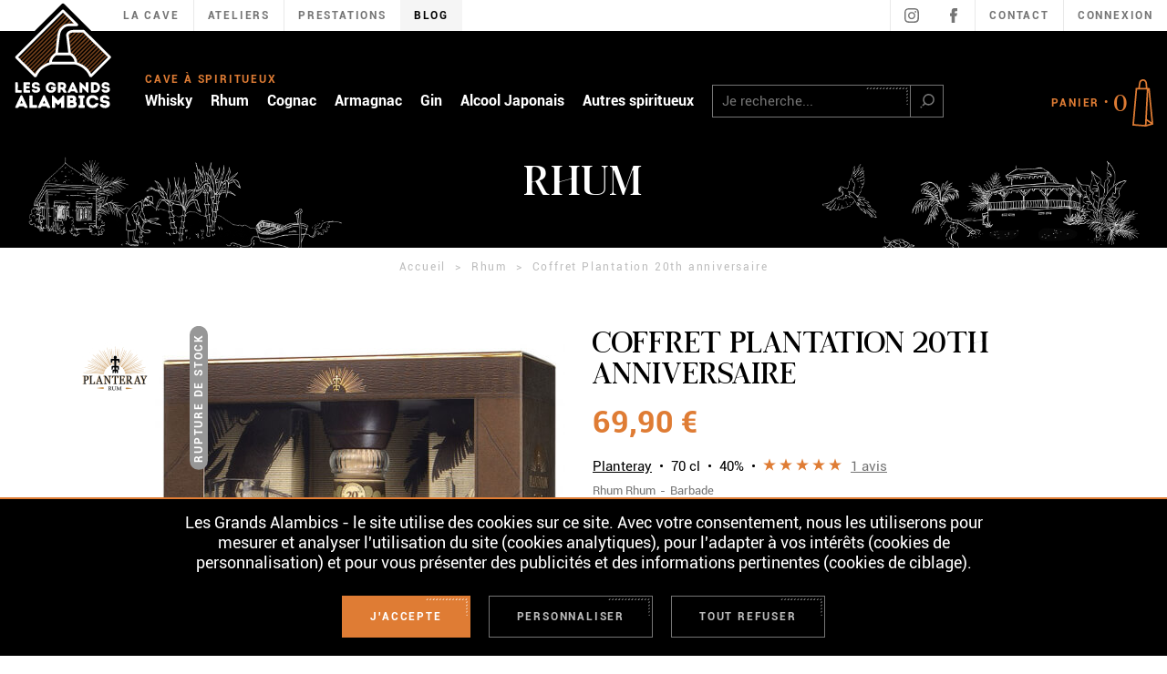

--- FILE ---
content_type: text/html; charset=utf-8
request_url: https://www.lesgrandsalambics.com/rhum/625-coffret-plantation-20th-anniversaire.html
body_size: 53488
content:
<!doctype html>
<html lang="fr-FR">
    <head>
        
            
    <meta charset="utf-8">


    <meta http-equiv="x-ua-compatible" content="ie=edge">



    <link rel="canonical" href="https://www.lesgrandsalambics.com/rhum/625-coffret-plantation-20th-anniversaire.html">

    <title>Coffret Plantation 20th anniversaire</title>    <meta name="description" content="Cette cuvée extraordinaire a été créée pour célébrer la 20ème année d&#039;Alexandre Gabriel en temps que Maître Assembleur des rhums Plantation. C’est un assemblage de rhums de 12 à 20 ans d’âge, tous originaires de la Barbade. Il reflète l’expression même de cette île. A l’instar des autres rhums Plantation, cette cuvée exotique a vieilli dans son pays d’origine, la Barbade mais a également bénéficiée des bienfaits du vieillissement à Cognac, dans les futs originellement utilisés pour les cognacs Pierre Ferrand. L’assemblage minutieux fut l’œuvre du maître de chai de la Maison Ferrand, selon les méthodes traditionnelles de la région. Il est présenté avec deux verres à dégustation.">            


                <link rel="alternate" href="https://www.lesgrandsalambics.com/rhum/625-coffret-plantation-20th-anniversaire.html" hreflang="fr">
    


    <script type="8d370e5f1ff1e5a384d250a8-text/javascript">
        (function(doc, htmlElm) {
            addHTMLElmClass('js-enabled');

            var style = doc.createElement('a').style;

            style.cssText = 'pointer-events:auto';

            if(style.pointerEvents !== 'auto') {
                addHTMLElmClass('no-pointer-events');
            }

            function addHTMLElmClass(name) {
                htmlElm.className += (htmlElm.className ? ' ' : '') + name;
            }
        }(document, document.documentElement));
    </script>



    <meta name="viewport" content="width=device-width, initial-scale=1">



    <link rel="icon" type="image/vnd.microsoft.icon" href="/img/favicon.ico?1620748377">
    <link rel="shortcut icon" type="image/x-icon" href="/img/favicon.ico?1620748377">



    <link rel="preload" href="/themes/theme_nq/assets/fonts/subset-Bartdeng.woff2" as="font" type="font/woff2" crossorigin>
    <link rel="preload" href="/themes/theme_nq/assets/fonts/subset-Night.woff2" as="font" type="font/woff2" crossorigin>
    <link rel="preload" href="/themes/theme_nq/assets/fonts/subset-Roboto-Bold.woff2" as="font" type="font/woff2" crossorigin>
    <link rel="preload" href="/themes/theme_nq/assets/fonts/subset-Roboto-Regular.woff2" as="font" type="font/woff2" crossorigin>



    
<link rel="stylesheet" href="https://cdn2.lesgrandsalambics.com/themes/theme_nq/assets/css/theme.8e166097b4f97dbeff6f8b0eda424242.css" type="text/css" media="all">


    <link rel="stylesheet" href="https://www.lesgrandsalambics.com/themes/theme_nq/assets/cache/theme-a08582287.css" type="text/css" media="all">




    




<script type="8d370e5f1ff1e5a384d250a8-text/javascript">
                    var prestashop = {"cart":{"products":[],"totals":{"total":{"type":"total","label":"Total","amount":0,"value":"0,00\u00a0\u20ac"},"total_including_tax":{"type":"total","label":"Total TTC","amount":0,"value":"0,00\u00a0\u20ac"},"total_excluding_tax":{"type":"total","label":"Total HT :","amount":0,"value":"0,00\u00a0\u20ac"}},"subtotals":{"products":{"type":"products","label":"Sous-total","amount":0,"value":"0,00\u00a0\u20ac"},"discounts":null,"shipping":{"type":"shipping","label":"Livraison","amount":0,"value":"gratuit"},"tax":{"type":"tax","label":"Taxes","amount":0,"value":"0,00\u00a0\u20ac"}},"products_count":0,"summary_string":"0","vouchers":{"allowed":1,"added":[]},"discounts":[],"minimalPurchase":0,"minimalPurchaseRequired":""},"currency":{"name":"euro","iso_code":"EUR","iso_code_num":"978","sign":"\u20ac"},"customer":{"lastname":null,"firstname":null,"email":null,"birthday":null,"newsletter":null,"newsletter_date_add":null,"optin":null,"website":null,"company":null,"siret":null,"ape":null,"is_logged":false,"gender":{"type":null,"name":null},"addresses":[]},"language":{"name":"Fran\u00e7ais (French)","iso_code":"fr","locale":"fr-FR","language_code":"fr","is_rtl":"0","date_format_lite":"d\/m\/Y","date_format_full":"d\/m\/Y H:i:s","id":1},"page":{"title":"","canonical":null,"meta":{"title":"Coffret Plantation 20th anniversaire","description":"Cette cuv\u00e9e extraordinaire a \u00e9t\u00e9 cr\u00e9\u00e9e pour c\u00e9l\u00e9brer la 20\u00e8me ann\u00e9e d'Alexandre Gabriel en temps que Ma\u00eetre Assembleur des rhums Plantation. C\u2019est un assemblage de rhums de 12 \u00e0 20 ans d\u2019\u00e2ge, tous originaires de la Barbade. Il refl\u00e8te l\u2019expression m\u00eame de cette \u00eele. A l\u2019instar des autres rhums Plantation, cette cuv\u00e9e exotique a vieilli dans son pays d\u2019origine, la Barbade mais a \u00e9galement b\u00e9n\u00e9fici\u00e9e des bienfaits du vieillissement \u00e0 Cognac, dans les futs originellement utilis\u00e9s pour les cognacs Pierre Ferrand. L\u2019assemblage minutieux fut l\u2019\u0153uvre du ma\u00eetre de chai de la Maison Ferrand, selon les m\u00e9thodes traditionnelles de la r\u00e9gion. Il est pr\u00e9sent\u00e9 avec deux verres \u00e0 d\u00e9gustation.","keywords":"","robots":"index"},"page_name":"product","body_classes":{"lang-fr":true,"lang-rtl":false,"country-FR":true,"currency-EUR":true,"layout":true,"page-product":true,"tax-display-enabled":true,"product-id-625":true,"product-Coffret Plantation 20th anniversaire":true,"product-id-category-101":true,"product-id-manufacturer-67":true,"product-id-supplier-17":true,"product-available-for-order":true},"admin_notifications":[]},"shop":{"name":"Les Grands Alambics","logo":"\/img\/logo.png","stores_icon":"\/img\/logo_stores.png","favicon":"\/img\/favicon.ico"},"urls":{"base_url":"https:\/\/www.lesgrandsalambics.com\/","current_url":"https:\/\/www.lesgrandsalambics.com\/rhum\/625-coffret-plantation-20th-anniversaire.html","shop_domain_url":"https:\/\/www.lesgrandsalambics.com","img_ps_url":"https:\/\/cdn2.lesgrandsalambics.com\/img\/","img_cat_url":"https:\/\/cdn1.lesgrandsalambics.com\/img\/c\/","img_lang_url":"https:\/\/cdn3.lesgrandsalambics.com\/img\/l\/","img_prod_url":"https:\/\/cdn2.lesgrandsalambics.com\/img\/p\/","img_manu_url":"https:\/\/cdn3.lesgrandsalambics.com\/img\/m\/","img_sup_url":"https:\/\/cdn1.lesgrandsalambics.com\/img\/su\/","img_ship_url":"https:\/\/cdn3.lesgrandsalambics.com\/img\/s\/","img_store_url":"https:\/\/cdn1.lesgrandsalambics.com\/img\/st\/","img_col_url":"https:\/\/cdn3.lesgrandsalambics.com\/img\/co\/","img_url":"https:\/\/cdn3.lesgrandsalambics.com\/themes\/theme_nq\/assets\/img\/","css_url":"https:\/\/cdn2.lesgrandsalambics.com\/themes\/theme_nq\/assets\/css\/","js_url":"https:\/\/cdn1.lesgrandsalambics.com\/themes\/theme_nq\/assets\/js\/","pic_url":"https:\/\/cdn2.lesgrandsalambics.com\/upload\/","pages":{"address":"https:\/\/www.lesgrandsalambics.com\/adresse","addresses":"https:\/\/www.lesgrandsalambics.com\/adresses","authentication":"https:\/\/www.lesgrandsalambics.com\/connexion","cart":"https:\/\/www.lesgrandsalambics.com\/panier","category":"https:\/\/www.lesgrandsalambics.com\/index.php?controller=category","cms":"https:\/\/www.lesgrandsalambics.com\/index.php?controller=cms","contact":"https:\/\/www.lesgrandsalambics.com\/nous-contacter","discount":"https:\/\/www.lesgrandsalambics.com\/reduction","guest_tracking":"https:\/\/www.lesgrandsalambics.com\/suivi-commande-invite","history":"https:\/\/www.lesgrandsalambics.com\/historique-commandes","identity":"https:\/\/www.lesgrandsalambics.com\/identite","index":"https:\/\/www.lesgrandsalambics.com\/","my_account":"https:\/\/www.lesgrandsalambics.com\/mon-compte","order_confirmation":"https:\/\/www.lesgrandsalambics.com\/confirmation-commande","order_detail":"https:\/\/www.lesgrandsalambics.com\/index.php?controller=order-detail","order_follow":"https:\/\/www.lesgrandsalambics.com\/suivi-commande","order":"https:\/\/www.lesgrandsalambics.com\/commande","order_return":"https:\/\/www.lesgrandsalambics.com\/index.php?controller=order-return","order_slip":"https:\/\/www.lesgrandsalambics.com\/avoirs","pagenotfound":"https:\/\/www.lesgrandsalambics.com\/page-introuvable","password":"https:\/\/www.lesgrandsalambics.com\/recuperation-mot-de-passe","pdf_invoice":"https:\/\/www.lesgrandsalambics.com\/index.php?controller=pdf-invoice","pdf_order_return":"https:\/\/www.lesgrandsalambics.com\/index.php?controller=pdf-order-return","pdf_order_slip":"https:\/\/www.lesgrandsalambics.com\/index.php?controller=pdf-order-slip","prices_drop":"https:\/\/www.lesgrandsalambics.com\/promotions","product":"https:\/\/www.lesgrandsalambics.com\/index.php?controller=product","search":"https:\/\/www.lesgrandsalambics.com\/recherche","sitemap":"https:\/\/www.lesgrandsalambics.com\/sitemap","stores":"https:\/\/www.lesgrandsalambics.com\/magasins","supplier":"https:\/\/www.lesgrandsalambics.com\/fournisseur","register":"https:\/\/www.lesgrandsalambics.com\/connexion?create_account=1","order_login":"https:\/\/www.lesgrandsalambics.com\/commande?login=1"},"alternative_langs":{"fr":"https:\/\/www.lesgrandsalambics.com\/rhum\/625-coffret-plantation-20th-anniversaire.html"},"theme_assets":"\/themes\/theme_nq\/assets\/","actions":{"logout":"https:\/\/www.lesgrandsalambics.com\/?mylogout="},"no_picture_image":{"bySize":{"cart_default":{"url":"https:\/\/cdn3.lesgrandsalambics.com\/img\/p\/fr-default-cart_default.jpg","width":80,"height":80},"small_default":{"url":"https:\/\/cdn2.lesgrandsalambics.com\/img\/p\/fr-default-small_default.jpg","width":72,"height":96},"home_default":{"url":"https:\/\/cdn2.lesgrandsalambics.com\/img\/p\/fr-default-home_default.jpg","width":250,"height":250},"medium_default":{"url":"https:\/\/cdn1.lesgrandsalambics.com\/img\/p\/fr-default-medium_default.jpg","width":225,"height":300},"large_default":{"url":"https:\/\/cdn3.lesgrandsalambics.com\/img\/p\/fr-default-large_default.jpg","width":450,"height":600},"zoom_default":{"url":"https:\/\/cdn1.lesgrandsalambics.com\/img\/p\/fr-default-zoom_default.jpg","width":600,"height":800}},"small":{"url":"https:\/\/cdn3.lesgrandsalambics.com\/img\/p\/fr-default-cart_default.jpg","width":80,"height":80},"medium":{"url":"https:\/\/cdn1.lesgrandsalambics.com\/img\/p\/fr-default-medium_default.jpg","width":225,"height":300},"large":{"url":"https:\/\/cdn1.lesgrandsalambics.com\/img\/p\/fr-default-zoom_default.jpg","width":600,"height":800},"legend":""}},"configuration":{"display_taxes_label":true,"is_catalog":false,"show_prices":true,"opt_in":{"partner":false},"quantity_discount":{"type":"discount","label":"Remise"},"voucher_enabled":1,"return_enabled":1},"field_required":[],"breadcrumb":{"links":[{"title":"Accueil","url":"https:\/\/www.lesgrandsalambics.com\/"},{"title":"Rhum","url":"https:\/\/www.lesgrandsalambics.com\/101-rhum"},{"title":"Coffret Plantation 20th anniversaire","url":"https:\/\/www.lesgrandsalambics.com\/rhum\/625-coffret-plantation-20th-anniversaire.html"}],"count":3},"link":{"protocol_link":"https:\/\/","protocol_content":"https:\/\/"},"time":1768498449,"static_token":"bbb8e3f4f0e6f5e2e2fb2e30035d1bff","token":"95b5da7a40c6eb310213b12ff839c93d"};
            
    
    var nqcfg = {"labels":{"popins":{"loading":"Chargement en cours…","close":"Fermer","error":"Erreur","previousImage":"Photo précédente","nextImage":"Photo suivante","genericError":"Une erreur est survenue, veuillez nous excuser pour la gêne occasionnée.","imageNotLoaded":"Impossible de charger cette image…"}}};
</script>
<script type="8d370e5f1ff1e5a384d250a8-text/javascript">
    document.addEventListener("DOMContentLoaded", function(event) {
        var classname = document.getElementsByClassName("qcd");
        for (var i = 0; i < classname.length; i++) {
            //click gauche
            classname[i].addEventListener('click', myFunction, false);
            //click droit
            classname[i].addEventListener('contextmenu', myRightFunction, false);
            //click droit
            classname[i].addEventListener('auxclick', myRightFunction, false);
        }
    });
    //fonction du click gauche
    var myFunction = function(event) {
        var attribute = this.getAttribute("data-qcd");
        if(event.ctrlKey) {
            var newWindow = window.open(decodeURIComponent(window.atob(attribute)), '_blank');
            newWindow.focus();
        } else {
            document.location.href= decodeURIComponent(window.atob(attribute));
        }
    };
    //fonction du click droit
    var myRightFunction = function(event) {
        var attribute = this.getAttribute("data-qcd");
        if(event.ctrlKey) {
            var newWindow = window.open(decodeURIComponent(window.atob(attribute)), '_blank');
            newWindow.focus();
        } else {
            window.open(decodeURIComponent(window.atob(attribute)),'_blank');
        }
    }
</script>



    <script src="https://cdn.brevo.com/js/sdk-loader.js" async type="8d370e5f1ff1e5a384d250a8-text/javascript"></script>
<script type="8d370e5f1ff1e5a384d250a8-text/javascript">
    window.Brevo = window.Brevo || [];
    Brevo.push([
        "init",
        {
            client_key: "gnyowqcdnwepxcsw7kr0i2kk",
            email_id: "",
        },
    ]);
</script>





    <meta name="theme-color" content="#000000"/>

        
    <meta property="og:type" content="product">
    <meta property="og:url" content="https://www.lesgrandsalambics.com/rhum/625-coffret-plantation-20th-anniversaire.html">
    <meta property="og:title" content="Coffret Plantation 20th anniversaire">
    <meta property="og:site_name" content="Les Grands Alambics">
    <meta property="og:description" content="Cette cuvée extraordinaire a été créée pour célébrer la 20ème année d&#039;Alexandre Gabriel en temps que Maître Assembleur des rhums Plantation. C’est un assemblage de rhums de 12 à 20 ans d’âge, tous originaires de la Barbade. Il reflète l’expression même de cette île. A l’instar des autres rhums Plantation, cette cuvée exotique a vieilli dans son pays d’origine, la Barbade mais a également bénéficiée des bienfaits du vieillissement à Cognac, dans les futs originellement utilisés pour les cognacs Pierre Ferrand. L’assemblage minutieux fut l’œuvre du maître de chai de la Maison Ferrand, selon les méthodes traditionnelles de la région. Il est présenté avec deux verres à dégustation.">
    <meta property="og:image" content="https://cdn1.lesgrandsalambics.com/2638-zoom_default/coffret-plantation-20th-anniversaire.jpg">
    <meta property="product:pretax_price:amount" content="58.25">
    <meta property="product:pretax_price:currency" content="EUR">
    <meta property="product:price:amount" content="69.9">
    <meta property="product:price:currency" content="EUR">
    <meta property="product:category" content="Rhum">
    <meta property="product:retailer_item_id" content="625">
    <meta property="product:availability" content="out of stock">
    
            <meta property="product:weight:value" content="1.500000">
        <meta property="product:weight:units" content="kg">
    
            <meta property="product:brand" content="Planteray">
    
    </head>

    <body id="product" class="lang-fr country-fr currency-eur layout page-product tax-display-enabled product-id-625 product-coffret-plantation-20th-anniversaire product-id-category-101 product-id-manufacturer-67 product-id-supplier-17 product-available-for-order" data-nqis="nq-popins">
        
            
        

        
                            <div data-nqis="nq-legal-age" hidden>
                    <div class="nq-c-LegalAgeCheck">
                        <h2 class="nq-c-LegalAgeCheck-title">Bienvenue sur Les Grands Alambics</h2>
                        <div class="nq-c-LegalAgeCheck-text">Vous devez &ecirc;tre majeur pour acc&eacute;der &agrave; notre boutique en ligne</div>
                        <div class="nq-c-LegalAgeCheck-legals">L&#039;abus d&#039;alcool est dangereux pour la sant&eacute;. &Agrave; consommer avec mod&eacute;ration.</div>
                        <div class="nq-c-LegalAgeCheck-actions">
                            
    <button type="button" class="nq-c-Btn" data-nqtap="{trigger:'NQLegalAge',action:'confirm-age'}" >
        <span class="nq-c-Btn-label">Je suis majeur</span><span class="nq-c-Btn-angle"><svg class="nq-i-btn-angle-full" role="presentation" focusable="false" width="90" height="45" viewBox="0 0 90 45" version="1.1" xmlns="http://www.w3.org/2000/svg"><path d="M45.568.467L44.373 1.66h1.387L46.956.465h-1.389zM41.568.467L40.373 1.66h1.387L42.956.465h-1.389zM37.568.467L36.373 1.66h1.387L38.956.465h-1.389zM33.568.467L32.373 1.66h1.387L34.956.465h-1.389zM29.567.467L28.373 1.66h1.388L30.956.465h-1.389zM25.567.467L24.373 1.66h1.388L26.956.465h-1.389zM21.567.467L20.373 1.66h1.388L22.956.465h-1.389zM17.567.467L16.373 1.66h1.388L18.956.465h-1.389zM13.567.467L12.373 1.66h1.389L14.956.465h-1.388zM9.567.467L8.373 1.66h1.389L10.956.465H9.569zM5.567.467L4.373 1.66h1.388L6.957.465h-1.39zM1.567.467L.373 1.66h1.388L2.957.465h-1.39zM49.133.467L47.94 1.66h1.388L50.522.465h-1.389zM52.7.467L51.504 1.66h1.388L54.088.465H52.7zM56.265.467L55.07 1.66h1.388L57.654.465h-1.39zM59.832.467L58.638 1.66h1.387L61.22.465h-1.388zM63.397.467L62.203 1.66h1.388L64.785.465h-1.388zM66.962.467L65.768 1.66h1.388L68.351.465h-1.389zM70.528.467L69.334 1.66h1.388L71.917.465h-1.389zM74.095.467L72.9 1.66h1.387L75.483.465h-1.388zM77.66.467L76.468 1.66h1.387L79.049.465H77.66zM81.226.467L80.032 1.66h1.388L82.614.465h-1.388zM84.792.467L83.598 1.66h1.387L86.18.465h-1.388zM88.358.467L87.164 1.66h1.281v.106l1.15-1.149V.466h-1.237zM88.445 3.945v1.389l1.15-1.15V2.796l-1.15 1.149zM88.445 7.51V8.9l1.15-1.15V6.362l-1.15 1.149zM88.445 11.077v1.388l1.15-1.149V9.928l-1.15 1.149zM88.445 14.643v1.388l1.15-1.15v-1.387l-1.15 1.15zM88.445 18.643v1.388l1.15-1.15v-1.387l-1.15 1.15zM88.445 22.643v1.388l1.15-1.15v-1.387l-1.15 1.15zM88.445 26.643v1.388l1.15-1.15v-1.387l-1.15 1.15zM88.445 30.643v1.388l1.15-1.15v-1.387l-1.15 1.15zM88.445 34.643v1.388l1.15-1.15v-1.387l-1.15 1.15zM88.445 38.643v1.388l1.15-1.15v-1.387l-1.15 1.15zM88.445 42.643v1.388l1.15-1.15v-1.387l-1.15 1.15z" stroke="none" fill="currentColor"/></svg></span>
    </button>
                            <br>
                            
            <a
                href="https://google.fr"
                class="nq-c-Link"
                
                                        >
            <div class="nq-c-Link-label"><span data-label>Sortir du site</span></div><span class="nq-c-Link-bottom"><svg class="nq-i-separator" role="presentation" focusable="false" width="413" height="2" viewBox="0 0 413 2" version="1.1" xmlns="http://www.w3.org/2000/svg"><g fill="currentColor" stroke="none" stroke-width="1" fill-rule="evenodd"><path d="M2.85 0L1 2h2.15L5 0zM8.849 0L7 2h2.149L11 0zM14.849 0L13 2h2.149L17 0zM20.849 0L19 2h2.149L23 0zM26.85 0L25 2h2.15L29 0zM32.85 0L31 2h2.15L35 0zM38.849 0L37 2h2.149L41 0zM44.849 0L43 2h2.149L47 0zM50.85 0L49 2h2.15L53 0zM56.85 0L55 2h2.149L59 0zM62.85 0L61 2h2.15L65 0zM68.85 0L67 2h2.149L71 0zM74.85 0L73 2h2.15L77 0zM80.849 0L79 2h2.149L83 0zM86.849 0L85 2h2.149L89 0zM92.849 0L91 2h2.149L95 0zM98.85 0L97 2h2.149L101 0zM104.85 0L103 2h2.15L107 0zM110.85 0L109 2h2.15L113 0zM116.85 0L115 2h2.15L119 0zM122.849 0L121 2h2.149L125 0zM128.849 0L127 2h2.149L131 0zM134.849 0L133 2h2.149L137 0zM140.85 0L139 2h2.15L143 0zM146.85 0L145 2h2.15L149 0zM152.849 0L151 2h2.149L155 0zM158.849 0L157 2h2.149L161 0zM164.85 0L163 2h2.15L167 0zM170.85 0L169 2h2.15L173 0zM176.85 0L175 2h2.149L179 0zM182.85 0L181 2h2.149L185 0zM188.85 0L187 2h2.15L191 0zM194.849 0L193 2h2.149L197 0zM200.849 0L199 2h2.149L203 0zM206.849 0L205 2h2.149L209 0zM212.85 0L211 2h2.15L215 0zM218.85 0L217 2h2.15L221 0zM224.85 0L223 2h2.15L227 0zM230.85 0L229 2h2.149L233 0zM236.85 0L235 2h2.149L239 0zM242.85 0L241 2h2.15L245 0zM248.849 0L247 2h2.149L251 0zM254.849 0L253 2h2.149L257 0zM260.85 0L259 2h2.15L263 0zM266.85 0L265 2h2.15L269 0zM272.849 0L271 2h2.149L275 0zM278.849 0L277 2h2.149L281 0zM284.849 0L283 2h2.149L287 0zM290.85 0L289 2h2.15L293 0zM296.85 0L295 2h2.15L299 0zM302.85 0L301 2h2.149L305 0zM308.85 0L307 2h2.15L311 0zM314.849 0L313 2h2.149L317 0zM320.85 0L319 2h2.15L323 0zM326.85 0L325 2h2.15L329 0zM332.85 0L331 2h2.149L335 0zM338.849 0L337 2h2.149L341 0zM344.849 0L343 2h2.149L347 0zM350.85 0L349 2h2.15L353 0zM356.85 0L355 2h2.15L359 0zM362.85 0L361 2h2.149L365 0zM368.85 0L367 2h2.15L371 0zM374.849 0L373 2h2.149L377 0zM380.85 0L379 2h2.15L383 0zM386.85 0L385 2h2.15L389 0zM392.85 0L391 2h2.149L395 0zM398.85 0L397 2h2.15L401 0zM404.85 0L403 2h2.15L407 0zM410.85 0L409 2h2.149L413 0z"/></g></svg></span>
        </a>
                            </div>
                    </div>
                </div>
                    

        
            <div class="nq-c-HeaderBanner">
    <div class="nq-c-HeaderBanner-inner nq-u-wrapper" data-large>

        <ul class="nq-c-HeaderBanner-links">
                            <li class="nq-c-HeaderBanner-link" >
                                            <span data-qcd="L2NvbnRlbnQvNC1wcmVzZW50YXRpb24=" class="qcd">La cave</span>
                                    </li>
                            <li class="nq-c-HeaderBanner-link" >
                                            <span data-qcd="L2NvbnRlbnQvMTUtYXRlbGllcnM=" class="qcd">Ateliers</span>
                                    </li>
                            <li class="nq-c-HeaderBanner-link" >
                                            <span data-qcd="L2NvbnRlbnQvMTEtcHJlc3RhdGlvbnM=" class="qcd">Prestations</span>
                                    </li>
                            <li class="nq-c-HeaderBanner-link" data-blog>
                                            <a href="/blog">Blog</a>
                                    </li>
                    </ul>
        <div class="nq-c-HeaderBanner-language">
            
        </div>
        <div class="nq-c-HeaderBanner-socials">
            <span data-qcd="aHR0cHM6Ly93d3cuaW5zdGFncmFtLmNvbS9sZXNncmFuZHNhbGFtYmljcy8=" title="Compte Instagram des Grands Alambics" class="nq-c-HeaderBanner-social qcd" rel="noopener">
                <svg class="nq-i-instagram" role="presentation" focusable="false" width="16" height="16" viewBox="0 0 16 16" version="1.1" xmlns="http://www.w3.org/2000/svg" xmlns:xlink="http://www.w3.org/1999/xlink"><defs><path d="M8 0C5.829 0 5.556.01 4.703.048 3.85.087 3.269.222 2.76.419a3.95 3.95 0 00-1.418.922A3.931 3.931 0 00.42 2.76C.223 3.268.087 3.85.048 4.701.009 5.555 0 5.828 0 7.999c0 2.173.01 2.446.048 3.299.039.852.175 1.433.372 1.942.205.526.478.973.922 1.418.446.444.89.717 1.418.923.509.197 1.09.332 1.942.37.853.04 1.126.049 3.299.049 2.171 0 2.445-.01 3.298-.049.852-.038 1.433-.173 1.942-.37a3.936 3.936 0 001.417-.923c.444-.445.718-.892.923-1.418.197-.509.332-1.09.371-1.942.039-.853.048-1.126.048-3.299 0-2.171-.01-2.444-.048-3.298-.039-.852-.174-1.433-.371-1.942a3.934 3.934 0 00-.923-1.418A3.946 3.946 0 0013.24.42c-.509-.197-1.09-.332-1.942-.371C10.446.009 10.172 0 8.001 0zM4.69 14.37c-.772-.035-1.192-.164-1.471-.272a2.469 2.469 0 01-.912-.594 2.469 2.469 0 01-.594-.912c-.108-.28-.237-.699-.272-1.471-.038-.837-.046-1.088-.046-3.205 0-2.116.008-2.368.046-3.204.035-.772.164-1.192.272-1.472.145-.37.317-.635.594-.912.277-.278.54-.449.912-.593.28-.108.699-.238 1.472-.274.836-.037 1.087-.045 3.204-.045 2.116 0 2.369.008 3.205.045.771.036 1.192.166 1.471.274.37.144.635.315.912.593.278.277.45.542.593.912.11.28.239.7.273 1.472.038.836.046 1.088.046 3.204 0 2.117-.008 2.368-.046 3.205-.034.772-.164 1.192-.273 1.471a2.454 2.454 0 01-.593.912 2.477 2.477 0 01-.912.594c-.279.108-.7.237-1.471.273-.836.038-1.089.045-3.205.045-2.117 0-2.368-.007-3.204-.045zm6.487-10.427c0 .521.416.943.93.943.511 0 .929-.422.929-.943a.937.937 0 00-.93-.943.936.936 0 00-.93.943zM4 8.139c0 2.23 1.78 4.037 3.975 4.037 2.195 0 3.974-1.807 3.974-4.037 0-2.229-1.78-4.036-3.974-4.036C5.779 4.103 4 5.91 4 8.139zm1.395 0c0-1.447 1.154-2.619 2.58-2.619 1.425 0 2.58 1.172 2.58 2.619 0 1.448-1.155 2.62-2.58 2.62-1.426 0-2.58-1.172-2.58-2.62z" id="instagram-a-696925117a103"/></defs><use fill="#BDBDBD" xlink:href="#instagram-a-696925117a103"  stroke="none" stroke-width="1" fill-rule="evenodd"/></svg>
            </span>
            <span data-qcd="aHR0cHM6Ly93d3cuZmFjZWJvb2suY29tL2xlc2dyYW5kc2FsYW1iaWNz" title="Compte Facebook des Grands Alambics" class="nq-c-HeaderBanner-social qcd" rel="noopener">
                <svg class="nq-i-facebook" role="presentation" focusable="false" width="8" height="16" viewBox="0 0 8 16" version="1.1" xmlns="http://www.w3.org/2000/svg"><path d="M6.222 3.2H8V0H4.56C2.39 0 1.778 1.579 1.778 3.2v2.4H0v3.2h1.778V16h3.556V8.8H7.11L8 5.6H5.334V4c0-.559.387-.8.888-.8" fill="#BDBDBD" stroke="none" stroke-width="1" fill-rule="evenodd"/></svg>
            </span>
        </div>
        <div class="nq-c-HeaderBanner-contact">
            <span data-qcd="aHR0cHM6Ly93d3cubGVzZ3JhbmRzYWxhbWJpY3MuY29tL25vdXMtY29udGFjdGVy" class="qcd">Contact</span>
        </div>
        <div class="nq-c-HeaderBanner-login">
                <span class="qcd" data-qcd="aHR0cHM6Ly93d3cubGVzZ3JhbmRzYWxhbWJpY3MuY29tL21vbi1jb21wdGU=" rel="nofollow" title="Identifiez-vous">Connexion</span>

        </div>
    </div>
</div>

<div data-header-ghost></div>
<header class="nq-c-Header" data-nqis="nq-header" data-mobile-nav-opened="false">
    <div class="nq-u-wrapper" data-large>
        <div class="nq-c-Header-inner">

            <div class="nq-c-Header-burger">
                <button type="button" data-nqtap="{trigger:'NQNav',action:'toggle'}" aria-expanded="false">
                    <svg class="nq-i-burgermenu" role="presentation" focusable="false" width="25" height="15" viewBox="0 0 25 15" version="1.1" xmlns="http://www.w3.org/2000/svg"><g fill="#DF7C34" stroke="none" stroke-width="1" fill-rule="evenodd"><path d="M0 7h25v1H0zM0 0h25v1H0zM18 14h2v1h-2zM0 14h14v1H0z"/></g></svg>
                    <svg class="nq-i-cross" role="presentation" focusable="false" width="24" height="24" viewBox="0 0 24 24" version="1.1" xmlns="http://www.w3.org/2000/svg"><g fill="currentColor" stroke="none" stroke-width="1" fill-rule="evenodd"><path d="M19.213 20.871l2.129 2.12 1.876-1.46-2.129-2.131zM21.531 0l-9.922 9.922L1.896.194 0 1.687l9.922 9.922L0 21.531l1.688 1.687 9.921-9.921 5.385 5.364 1.88-1.475-5.576-5.577 9.92-9.922z"/></g></svg>
                </button>
            </div>

            
                <a href="https://www.lesgrandsalambics.com/" class="nq-c-Header-logo">
                    <svg class="nq-i-logo-vertical-white" role="presentation" focusable="false" width="119" height="119" viewBox="0 0 119 119" version="1.1" xmlns="http://www.w3.org/2000/svg"><g stroke="none" stroke-width="1" fill="none" fill-rule="evenodd"><path d="M117.404 59.3L60.836 2.734a2.5 2.5 0 00-3.536 0L.732 59.3a2.5 2.5 0 000 3.535l19.91 19.909h76.854l19.908-19.91a2.498 2.498 0 000-3.534" fill="#000"/><path d="M89.99 79.1a24.231 24.231 0 00-.664-1.241 23.65 23.65 0 00-.903-1.47 22.949 22.949 0 00-2.004-2.572 23.589 23.589 0 00-2.33-2.246 24.797 24.797 0 00-1.23-.973 25.46 25.46 0 00-1.4-.972 27.383 27.383 0 00-1.377-.826 28.306 28.306 0 00-4.821-2.126c-.179-.06-.36-.12-.528-.173a12.454 12.454 0 00-.17-1.334 12.334 12.334 0 00-1.153-3.422 13.324 13.324 0 00-.881-1.492 14.646 14.646 0 00-2.135-2.44 15.245 15.245 0 00-1.205-.998 12.187 12.187 0 00-1.382-.9l-.009-.081-.244-1.96-.261-2.111-.243-1.961-.261-2.111-.243-1.96-.262-2.11-.242-1.96-.262-2.11-.243-1.961-.13-1.053c.065-.927 1.005-2.33 3.943-2.761a13.262 13.262 0 011.928-.134h9.827l1.054 1.05 1.104 1.102 1.188 1.185 1.102 1.1 1.188 1.185 1.103 1.099 1.188 1.185 1.103 1.1 1.187 1.184 1.104 1.1 1.187 1.186 1.104 1.099 1.187 1.185 1.103 1.1 1.187 1.184 1.104 1.102 1.188 1.184 1.103 1.1 1.188 1.185 1.103 1.1 1.187 1.184 1.103 1.1 1.188 1.185.955.953-18.323 18.32zM71.715 65.79h-12.29c-.093 0-.172.036-.259.053-.06-.01-.11-.048-.174-.048H46.834c.657-3.971 3.583-6.245 4.845-7.054.095.019.182.06.281.06h14.595c.136 0 .263-.046.391-.083 1.229.784 4.224 3.08 4.891 7.08-.041-.001-.082-.007-.122-.007zm-32.258 2.456c-3.784 1.91-8.235 5.236-11.03 10.932L27.29 78.04l-1.102-1.101-1.186-1.187L23.9 74.65l-1.186-1.186-1.102-1.102-1.186-1.186-1.101-1.101-1.187-1.186-1.101-1.102L15.85 66.6 14.749 65.5l-1.187-1.186-1.1-1.101-1.187-1.186-1.171-1.171 48.888-48.888 1.171 1.17 1.185 1.187 1.102 1.1 1.186 1.187 1.102 1.103 1.187 1.186 1.101 1.102 1.186 1.186 1.101 1.1 1.187 1.188.365.365h-2.372a17.94 17.94 0 00-.702-.03 22.225 22.225 0 00-2.27.068 17.76 17.76 0 00-2.818.445c-1.404.347-2.803.913-3.867 1.844l-.209.184c-.562.49-1.098.962-1.604 1.449-.168.16-.332.326-.493.493-1.245 1.293-2.265 2.79-2.944 5.147a19.574 19.574 0 00-.542 2.514l-.071.47c-.103.71-.219 1.577-.343 2.547a503.225 503.225 0 00-.633 5.209c-.105.888-.208 1.789-.31 2.682-.095.842-.19 1.675-.28 2.483l-.297 2.669c-.1.915-.192 1.75-.27 2.474l-.166 1.53c-1.057.608-4.505 2.864-6.048 7.057a12.274 12.274 0 00-.728 3.376 28.433 28.433 0 00-4.441 1.793zm71.873-8.474L82.695 31.208c-.338-.337-.8-.443-1.238-.37-.068-.01-.13-.041-.201-.041h-9.978c-3.247 0-5.663.786-7.183 2.337-1.53 1.56-1.542 3.299-1.538 3.492 0 .05.004.1.01.149l2.347 18.92H53.571c.473-4.361 1.68-15.34 2.284-19.31.675-4.421 2.084-5.654 4.644-7.89l.211-.184c1.877-1.643 6.147-1.732 7.633-1.626.034.002.115.014.102.004l5.856-.004a1.42 1.42 0 001.313-.878 1.418 1.418 0 00-.309-1.55L59.999 8.95a1.421 1.421 0 00-2.013 0L7.087 59.85a1.422 1.422 0 000 2.012l20.801 20.8c.271.272 2.162-.042 2.335-.493 3.717-9.643 12.966-12.641 15.83-13.354h26.341c2.909.717 12.099 3.674 15.799 13.277.174.45 2.066.765 2.334.494l20.803-20.801a1.43 1.43 0 00.417-1.006c0-.377-.151-.74-.417-1.007z" fill="#FFF"/><g fill="#FFF"><path d="M6.7 92.987l-.033-.31-.016-.36.049-.603-.033-.327.033-.311v-2.287l.146-.36.344-.13.311-.05.653.066.326-.066h.638l.326.197.164.358-.016.31.048.932-.032.653.032.393-.016 5.54.131.325.327.132.343-.033.637.033.294-.05.327.066.67-.017.343.05.311-.067.342-.032.294.196.148.49.016 1.324-.18.506-.31.163-3.235-.016-.36.033-.31-.049-.621.032-.637-.032-.686.05-.327-.034-.311-.163-.113-.425zM19.883 99.72l-.327.032-.375-.016-.31-.066-.67.05-.295-.017-.359.033-1.176-.016-.491-.212-.131-.442-.032-.36.05-1.127-.05-.326.032-.311.018-2.646-.05-.295.018-1.34.032-.31-.05-.343.032-1.601-.048-.36.048-.67-.032-.62.18-.343.342-.131.328.017.326-.033.295.033.31-.066.327.049 1.34-.033.325.033.279-.016.326.033.361-.033 1.324-.017.292.066h.343l.327.13.147.31.033.98-.016.328.016.327-.163.294-.344.196-.308.016-2.338-.032-.311.065-.309-.017-.361.13-.146.312v.506l.13.506.343.148.948-.033.686.049.343-.033h.964l.376.213.163.457-.048 1.47-.115.328-.325.13-.377-.016-.327.033-.67-.017-.621.033-.523-.05-.49.017-.293.18-.148.343v1.029l.13.294.343.164.359-.033.311.049.359-.016.327.032.541-.065.833.017.31.048.376-.032.342.147.181.326v1.65l-.181.344-.342.147-2.337.033zM27.872 99.736l-.637-.23-.327-.097-.31-.148-.229-.244-.572-.36-.212-.244-.229-.213-.31-.605-.099-.293-.065-.328-.049-.326.131-.343.294-.132 1.258-.064.31.049.294-.034.327.132.539.587.279.18.277.147.833.082.294-.048.507-.034.555-.245.212-.245.131-.408-.098-.409-.212-.196-.588-.278-2.566-.294-.588-.196-1.111-.604-.604-.752-.261-.572-.115-.653-.016-.507.049-.8.294-.899.572-.768.784-.539.556-.327.62-.196.294-.049.327-.017.359-.098 1.259.033.637.131.915.31 1.078.752.359.49.458.85.033.31.065.31-.131.278-.31.23-.294-.034h-.327l-.441-.032-.768.065-.36-.212-.245-.327-.277-.229-.294-.196-.294-.082-.524-.065-.522.016-.294.066-.262.147-.245.18-.196.213-.081.44.065.49.245.23.605.293.865.18h.475l.343.066.327.015.326.05 1.274.393.294.178.262.132.294.26.425.491.179.261.246.948.032.523-.098.817-.098.277-.098.294-.18.36-.163.228-.474.49-1.111.67-.31.147-.294.033-.328.131-.326.05-.327.081-.326.032-1.291-.032zM44.862 99.769l-.932-.165-.278-.08-1.127-.654-.539-.376-.653-.686-.376-.556-.294-.555-.458-1.536-.081-1.144.015-.523.294-1.618.605-1.225.18-.244.245-.246.212-.26.719-.638.899-.556 1.257-.457.312-.017.277-.098.327-.016 1.519.065.769.212.342.066 1.144.604.245.197.262.245.359.295.653.946.148.295.228.67-.097.277-.409.18-.785-.048-.49.064-.506-.015-.392-.115-.343-.278-.213-.278-.196-.212-.31-.213-.31-.13-.605-.164-.997.033-.277.13-.311.033-.278.147-.571.41-.507.766-.261.59-.115.636.016.948.082.522.131.474.311.59.18.227.49.458.882.36.833.097.424-.017.638-.147.539-.212.229-.18.245-.277.163-.278-.049-.278-.245-.114-.294-.049-.816.065-.475-.032-.294-.18-.146-.26V93.69l.146-.31.327-.164.62-.049.981.066 2.206-.049.343.05.343.015.31.165.164.276.032.622-.032.31v.327l-.065.294-.017.278-.131.62-.326.964-.196.23-.148.293-.163.277-.196.23-.245.196-.244.261-.507.392-1.16.588-1.226.294h-1.634zM57.26 93.69l.785.033.31-.017.474-.114.293-.13.181-.148.18-.245.146-.327.05-.49-.066-.425-.098-.26-.408-.507-.31-.082-.425-.032-.459-.099-.653.066-.326-.017-.343.131-.147.31-.034.686.035.278v.98l.13.262.326.18.36-.033zm-3.74 2.925l-.034-.326.017-1.325.032-.31-.032-.31v-.326l-.017-.36.05-.654-.034-.326-.016-3.741.197-.458.293-.163.964-.082.36.016.326.066h.328l.293-.082h.327l.328.065h.98l.474-.032.521.016.932.212.621.213.571.31.932.98.18.262.13.278.294.93.05.327.032 1.03-.213.948-.636 1.143-.23.196-.228.246-.147.359.017.392.195.245.524.85.146.294.556.833.131.31.196.229.18.36-.099.359-.31.147-.54.017-.31-.033-1.29.016-.556-.147-.359-.294-.18-.278-.13-.326-.18-.246-.31-.588-.343-.49-.132-.294-.196-.327-.327-.278-.947-.131-.31.18-.147.327-.034 1.046.05.343-.033.294v.556l-.147.473-.523.164h-.49l-.262.033-.522-.05-.327.05-.474-.213-.163-.508v-2.417zM70.476 95.651l.245-.131.066-.294-.768-1.797-.229-.131-.179.147-.769 1.765.017.31.262.115.375-.033.327.066.653-.017zm2.713 4.052l-.376-.163-.327-.245-.098-.295-.147-.31-.31-.262-.36-.179-.36.049-.294-.033-1.6.016-.295-.048-.687.065-.309-.049-.344.179-.31.311-.294.539-.31.294-.376.115-.915.032-.327-.032-.637.032-.327-.098-.08-.408.097-.327.326-.653.082-.295.18-.228.245-.654.294-.523.114-.326.164-.245.097-.36 1.667-3.496.098-.294.18-.311.082-.327.18-.245.653-1.503.146-.229.116-.326.146-.278.294-.278.523-.18.54.164.277.294.31.572.098.294.18.294.098.327 1.08 2.271.113.342.344.605.097.262.147.245.098.359.163.311.164.245.621 1.487.327.588.228.604.442.85.245.605.114.375-.049.392-.458.082-.506.016-.31-.032-.62.048-.344-.032zM85.408 99.212l-.425-.474-2.532-2.516-.277-.179-.213-.246-1.16-1.11-.212-.278-.212-.082-.115.278-.033.327-.016 4.133-.163.506-.328.164-.342.017-.638-.05-.359.033-.67-.033-.343-.114-.147-.31-.033-1.373.033-.31-.033-2.68.049-.277-.032-.67.016-.278v-4.95l.147-.31.376-.164.49.114.376.196.245.196 3.218 3.252.458.36 1.16 1.16.245.113.098-.278.033-2.924-.033-.36.049-.686-.049-.26.017-.344.179-.343.311-.18 2.025-.016.327.18.163.326.049 2.271-.049.392v1.618l.049.277-.032 5.964-.163.327-.359.114-.458-.049-.441-.26zM94.066 97.056l.702-.082.475-.147.554-.359.605-.686.278-.605.163-1.144-.26-1.437-.148-.295-.163-.277-.245-.295-.245-.228-.245-.18-.294-.147-.638-.18-.474-.049-.686.017-.523.114-.163.376-.033.277.033 2.255-.065.817.065.801-.016.67.016.277.13.311.376.18.311.032.49-.016zm-1.11 2.63l-.327.05-1.994-.034-.327.033-.327-.163-.163-.507v-.833l-.032-.31.015-9.134.148-.342.36-.147.326.016.294-.049 3.725.033.965.147.343.081.277.131.327.065.311.18.833.555.866.965.555.865.13.311.213.621.23 1.291.015.473-.049.523v.343l-.049.327-.098.277-.065.344-.082.31-.26.637-.197.262-.164.327-.8 1.03-1.095.734-.768.327-.67.114-.473.147h-.327l-.507.066h-.49l-.67-.066zM104.456 99.736l-.638-.23-.326-.097-.31-.148-.229-.244-.572-.36-.213-.244-.229-.213-.31-.605-.098-.293-.065-.328-.049-.326.131-.343.294-.132 1.258-.064.31.049.294-.034.327.132.539.587.278.18.278.147.833.082.294-.048.507-.034.555-.245.212-.245.131-.408-.098-.409-.212-.196-.588-.278-2.566-.294-.588-.196-1.111-.604-.604-.752-.262-.572-.114-.653-.016-.507.049-.8.294-.899.572-.768.784-.539.555-.327.621-.196.294-.049.327-.017.359-.098 1.258.033.638.131.915.31 1.078.752.359.49.458.85.033.31.065.31-.131.278-.31.23-.294-.034h-.327l-.441-.032-.768.065-.36-.212-.245-.327-.277-.229-.294-.196-.295-.082-.523-.065-.522.016-.294.066-.262.147-.245.18-.196.213-.082.44.065.49.246.23.604.293.866.18h.474l.344.066.326.015.327.05 1.274.393.294.178.262.132.294.26.425.491.179.261.246.948.032.523-.098.817-.098.277-.098.294-.18.36-.163.228-.474.49-1.111.67-.31.147-.294.033-.328.131-.326.05-.327.081-.327.032-1.29-.032zM14.324 111.543l.295-.157.079-.355-.925-2.164-.275-.157-.217.177-.925 2.125.02.374.315.137.452-.04.394.08.787-.02zm3.266 4.879l-.453-.196-.393-.296-.118-.353-.177-.374-.374-.315-.433-.217-.432.059-.355-.04-1.928.02-.354-.058-.826.078-.374-.06-.413.218-.374.374-.355.649-.373.354-.453.138-1.102.039-.393-.04-.768.04-.393-.118-.098-.491.118-.394.394-.787.098-.355.216-.275.295-.787.355-.63.137-.393.197-.295.118-.433 2.007-4.211.118-.354.217-.374.097-.393.217-.295.787-1.81.177-.275.138-.394.177-.335.354-.334.63-.216.649.196.334.354.374.689.118.354.216.354.118.394 1.299 2.735.138.413.413.728.118.314.177.296.118.432.197.374.197.295.748 1.79.393.709.276.728.531 1.023.295.728.138.453-.06.472-.551.098-.609.02-.374-.04-.748.059-.413-.04zM22.157 108.335l-.039-.373-.02-.434.059-.726-.039-.395.039-.373v-2.755l.177-.432.413-.158.374-.06.787.08.394-.08h.767l.394.237.196.432-.02.374.06 1.121-.04.788.04.472-.021 6.67.159.393.392.157.414-.039.767.04.354-.06.394.08.807-.02.413.06.374-.08.413-.04.354.236.177.591.02 1.593-.217.611-.373.196-3.897-.02-.432.04-.373-.059-.748.04-.768-.04-.826.059-.394-.04-.374-.196-.137-.511zM39.197 111.543l.296-.157.078-.355-.925-2.164-.275-.157-.217.177-.924 2.125.02.374.314.137.453-.04.393.08.787-.02zm3.267 4.879l-.454-.196-.393-.296-.118-.353-.177-.374-.374-.315-.433-.217-.432.059-.355-.04-1.927.02-.355-.058-.826.078-.374-.06-.413.218-.374.374-.354.649-.374.354-.453.138-1.102.039-.393-.04-.767.04-.393-.118-.099-.491.118-.394.394-.787.098-.355.216-.275.295-.787.355-.63.137-.393.197-.295.118-.433 2.007-4.211.118-.354.217-.374.098-.393.216-.295.787-1.81.178-.275.137-.394.177-.335.354-.334.63-.216.649.196.334.354.374.689.118.354.217.354.118.394 1.298 2.735.138.413.413.728.118.314.178.296.118.432.196.374.197.295.748 1.79.393.709.276.728.531 1.023.295.728.138.453-.059.472-.551.098-.61.02-.374-.04-.747.059-.413-.04zM47.208 116.225l-.217-.413.02-4.349-.039-.373.058-1.988-.039-.392.02-3.148-.039-.354.058-.768-.058-1.2.216-.413.433-.197.551.158.452.334.512.532.315.275.511.61.275.236 1.791 1.987.433.393.354.453.276.275.235.335.414.157.354-.236 1.2-1.22.256-.334 1.731-1.771.276-.354.236-.216.256-.315.826-.866.413-.255.57-.178.413.217.237.413-.039.374.019.806-.019.335.039.845-.02.375.02 1.947-.039.433.039 5.903-.039.392.058 1.024-.236.57-.413.216-2.38-.078-.414-.118-.157-.453v-.295l-.039-.885.039-.354-.039-.729.039-.766-.059-.788.039-1.081-.157-.296-.256.119-.807.826-.275.197-.551.649-.236.236-.275.295-.394.296-.433-.02-.413-.295-.531-.512-.256-.314-.806-.807-.237-.295-.314-.256-.197-.08-.177.178v.767l.039.434-.039.707.019.413-.058.61.058 2.066-.236.353-.551.237-.63-.039-.432.058-.767-.038-.393.058zM69.03 107.962l.57-.197.295-.236.138-.57-.059-.591-.157-.315-.315-.157-2.027-.138-.374.236-.235.571.019.669.216.551.413.236 1.516-.059zm-.06 5.352l1.082-.099.335-.216.217-.276.098-.571-.118-.491-.197-.355-.335-.137-1.848-.177-.413.039-.374-.059-.335.256-.177.334-.059 1.181.255.393.355.138 1.514.04zm-5.528 2.125l.039-4.31-.058-.59.078-3.758-.059-.826.039-1.161-.019-.354.019-.413-.039-.354v-.433l.197-.413.433-.197 2.381.04.353-.079.768.098.354-.079 2.027.06.766.176.335.118.374.178.334.196.276.217.295.197.296.275.648.905.139.413.157.708.039.61-.02.669-.236.709-.374.767-.138.374.198.452.314.276.256.295.354.806.216.709-.039 1.594-.157.373-.118.374-.197.393-.531.728-.787.63-.354.177-1.102.315-.354.058-2.027.099-.393-.059-2.853.039-.591-.058-.648.058-.374-.236-.178-.393-.039-.373zM81.191 116.403h-.964l-.591.077-.786-.077-.393.038-.611.02-.57-.078-.374.04h-.374l-.394-.178-.196-.53.059-1.812.216-.354 1.299-.394.216-.59-.058-6.04-.178-.53-.373-.237h-.394l-.433-.216-.216-.394.039-.374-.059-1.455.197-.473.393-.197h.452l.374.06h1.614l.393-.079.355.04h2.38l.354.215.236.374-.019 1.948-.198.315-.413.157-.393.06-.433.176-.137.453-.08 1.987.08 1.417-.04.432.02 2.165-.06.373.237.453.472.157h.413l.433.217.236.374v1.947l-.197.374-.353.197-.787.04zM90.184 116.56l-.354-.08-.394-.137-.354-.079-.885-.373-.846-.453-.886-.767-.806-.866-.846-1.711-.275-1.122-.119-1.436.197-1.692.197-.806.491-1.103.374-.57.531-.67.846-.766.571-.433 1.456-.688 1.909-.374 1.219.019.394.059.374.02 1.889.63 1.338.845.55.57.217.375.275.335.177.314.217.315.117.413.138.355.118.432-.138.394-.334.156-.59.06-.551-.06-.394.02-.413-.02-.354.04-.452-.217-.375-.374-.215-.294-.572-.572-.275-.215-.354-.139-.61-.176-.846-.04-1.318.178-.531.295-.472.374-.473.55-.196.375-.295.708-.138.787v1.2l.059.433.099.354.137.275.138.394.433.688.57.512.689.354.709.256.57.059 1.043-.06.688-.372.295-.12.315-.274.453-.512.196-.374.316-.314.452-.237.393.02.394-.02.393.06 1.102-.08.393.257.119.354-.512 1.495-.413.708-.452.59-.552.55-.964.69-.334.158-.413.137-.354.197-1.162.236-1.377.099-.983-.08zM103.212 116.462l-.768-.276-.393-.119-.374-.175-.276-.296-.688-.433-.256-.294-.275-.257-.374-.727-.118-.355-.079-.393-.059-.393.157-.413.355-.158 1.514-.08.374.06.355-.04.393.159.65.708.334.216.335.178 1.003.098.354-.06.609-.038.669-.296.256-.295.157-.492-.117-.492-.256-.237-.709-.333-3.088-.355-.708-.236-1.338-.728-.728-.906-.315-.688-.138-.787-.02-.61.059-.964.355-1.082.688-.925.944-.649.669-.394.748-.236.355-.059.393-.019.433-.118 1.515.04.767.156 1.102.374 1.299.905.432.591.551 1.023.039.373.079.374-.157.335-.374.275-.355-.04h-.393l-.531-.039-.924.08-.434-.257-.295-.393-.334-.276-.354-.236-.355-.098-.63-.079-.628.02-.355.08-.314.176-.295.216-.237.256-.098.531.079.59.295.276.727.354 1.043.216h.571l.413.08.393.02.394.058 1.535.472.353.216.316.158.353.315.512.59.217.315.295 1.141.039.63-.117.983-.118.334-.119.354-.216.433-.197.276-.571.59-1.338.806-.373.178-.354.04-.394.156-.394.06-.393.098-.394.04-1.553-.04z"/></g><g opacity=".5" fill="#DF7C34"><path d="M65.521 23.88l2.69-2.691-1.185-1.187-4.323 4.322c.974-.24 1.946-.375 2.818-.445M68.493 23.842h1.642l.365-.365-1.187-1.187-1.522 1.523c.32.008.57.02.702.029M60.163 13.138L11.275 62.027l1.187 1.186 48.887-48.888zM62.45 15.425L13.562 64.314l1.187 1.186 48.888-48.888zM57.023 27.801l8.901-8.9-1.186-1.187L15.85 66.601l1.187 1.186L56.53 28.294c.161-.167.325-.33.493-.493M53.044 35.956c.144-.941.326-1.768.542-2.514L18.139 68.89l1.186 1.186 33.649-33.65.07-.47M52.63 38.973L20.426 71.177l1.186 1.186 30.682-30.681c.115-.96.229-1.872.336-2.71M51.997 44.182L22.714 73.465 23.9 74.65l27.787-27.787c.102-.893.206-1.794.31-2.682M51.407 49.347L25.002 75.752l1.186 1.187L51.11 52.016l.297-2.67M65.407 36.537l.13 1.053 3.813-3.814c-2.938.431-3.878 1.833-3.943 2.761M50.674 56.021l.166-1.53-23.55 23.55 1.138 1.136c2.795-5.695 7.245-9.02 11.029-10.932l5.169-5.168c1.543-4.193 4.99-6.449 6.048-7.056M71.687 33.642l-5.907 5.909.261 2.111 8.018-8.02zM76.263 33.642l-9.98 9.979.262 2.111 12.09-12.09zM81.105 33.642h-.268L66.789 47.691l.26 2.111 15.11-15.109zM83.263 35.794L67.292 51.763l.262 2.111L84.45 36.979zM85.553 38.079L67.799 55.834l.01.08c.23.127.74.425 1.382.9l17.55-17.55-1.186-1.185zM87.844 40.363l-17.45 17.45c.384.35.78.752 1.171 1.202l17.466-17.467-1.187-1.185zM90.135 42.648L72.529 60.253c.316.458.61.959.88 1.492l17.913-17.912-1.187-1.185zM92.425 44.933L74.07 63.289c.205.59.376 1.214.494 1.878l19.049-19.05-1.187-1.184zM94.717 47.217L75.26 66.674c.534.178 1.114.39 1.73.64l18.913-18.912-1.187-1.185zM97.007 49.502L78.519 67.99c.509.244 1.03.512 1.563.809l18.112-18.113-1.187-1.185zM99.298 51.787l-17.84 17.838c.467.3.935.627 1.402.973l17.626-17.626-1.188-1.185zM101.589 54.072l-17.5 17.499c.42.355.838.726 1.247 1.125l17.44-17.44-1.187-1.184zM103.88 56.357l-17.461 17.46c.369.41.73.84 1.08 1.292l17.568-17.567-1.187-1.185zM106.17 58.64L88.423 76.39c.313.468.614.959.903 1.469l18.032-18.033-1.188-1.185z"/></g></g></svg>
                    <svg class="nq-i-logo-horizontal-white" role="presentation" focusable="false" width="125" height="51" viewBox="0 0 125 51" version="1.1" xmlns="http://www.w3.org/2000/svg" xmlns:xlink="http://www.w3.org/1999/xlink"><defs><path id="logo-horizontal-white-a-696925117a303" d="M0 .052h4.658v7.427H0z"/><path id="logo-horizontal-white-d-696925117a303" d="M.099.241h53.598v37.545H.099z"/><filter id="logo-horizontal-white-c-696925117a303"><feColorMatrix in="SourceGraphic" type="matrix" values="0 0 0 0 0.874510 0 0 0 0 0.486275 0 0 0 0 0.203922 0 0 0 1.000000 0"/></filter></defs><g stroke="none" stroke-width="1" fill="none" fill-rule="evenodd"><path fill="#FFF" d="M8.613 49.816l-.213.021-.245-.01-.201-.043-.437.032-.191-.011-.234.022-.766-.011-.319-.137-.085-.286-.021-.232.032-.729-.032-.211.021-.201.011-1.711-.032-.19.011-.867.021-.2-.032-.222.021-1.035-.031-.233.031-.433-.021-.401.117-.222.224-.085.212.011.212-.021.192.021.202-.042.213.031.872-.021.213.021.18-.01.213.021.234-.021.861-.011.192.043h.223l.212.084.096.201.021.633-.01.212.01.211-.106.19-.223.127-.202.011-1.521-.021-.202.042-.202-.011-.234.085-.096.2v.328l.086.327.223.095.617-.021.446.032.224-.021h.627l.244.137.107.296-.032.951-.075.211-.212.085-.244-.011-.213.021-.436-.01-.404.021-.341-.032-.319.011-.191.116-.096.222v.665l.085.19.224.106.234-.021.202.031.234-.01.212.021.351-.042.543.01.201.032.245-.021.223.095.117.211v1.067l-.117.222-.223.095-1.521.021zM13.812 49.827l-.415-.148-.213-.063-.202-.096-.148-.158-.372-.232-.139-.159-.149-.137-.202-.391-.064-.19-.042-.212-.032-.211.085-.222.192-.084.818-.042.203.031.191-.021.213.085.351.38.18.116.181.095.542.053.192-.032.329-.021.362-.158.138-.159.085-.264-.063-.264-.139-.127-.383-.179-1.669-.19-.383-.127-.723-.391-.394-.486-.17-.37-.074-.423-.011-.327.032-.517.192-.582.372-.496.51-.348.362-.212.404-.127.191-.031.213-.011.234-.063.819.021.414.084.596.201.702.486.234.317.297.549.022.201.042.201-.085.179-.202.148-.192-.021h-.212l-.287-.021-.5.042-.234-.137-.159-.211-.181-.148-.192-.127-.191-.053-.34-.042-.34.01-.192.042-.17.096-.159.116-.128.137-.054.286.043.316.16.148.393.19.564.117h.308l.223.042.213.011.213.031.829.254.192.116.17.084.191.169.277.317.117.169.159.613.021.338-.063.528-.064.18-.064.19-.117.232-.106.148-.309.317-.723.434-.202.094-.191.022-.213.084-.213.032-.212.052-.213.022-.84-.022zM24.87 49.848l-.606-.106-.181-.053-.734-.422-.351-.243-.425-.444-.245-.359-.191-.359-.298-.993-.053-.74.011-.338.191-1.046.394-.792.117-.158.159-.159.138-.169.468-.412.585-.359.819-.296.202-.01.181-.064.212-.01.989.042.5.137.224.043.744.39.16.127.169.159.235.19.425.612.095.191.149.433-.064.18-.265.115-.511-.031-.319.042-.329-.011-.255-.073-.224-.18-.138-.179-.128-.138-.202-.137-.202-.085-.393-.105-.649.021-.181.084-.202.022-.181.095-.372.264-.33.496-.169.38-.075.412.01.613.054.338.085.307.202.38.117.148.319.296.574.232.542.063.277-.01.415-.095.351-.138.149-.116.159-.18.106-.179-.032-.18-.159-.074-.191-.031-.532.042-.309-.021-.191-.117-.096-.169v-1.003l.096-.201.213-.105.404-.032.638.042 1.435-.032.224.032.223.011.202.105.106.18.022.401-.022.201v.212l-.042.189-.011.18-.085.402-.213.623-.127.148-.096.19-.106.18-.128.147-.159.127-.16.169-.33.254-.754.38-.798.19h-1.063zM32.94 45.918l.51.021.202-.01.31-.074.19-.085.118-.095.116-.158.096-.212.032-.317-.043-.274-.064-.169-.265-.328-.202-.053-.277-.02-.298-.064-.425.042-.212-.01-.224.084-.096.2-.02.445.02.18v.633l.086.169.212.116.234-.02zm-2.435 1.891l-.022-.211.011-.856.021-.2-.02-.202v-.21l-.012-.233.032-.423-.02-.211-.012-2.419.128-.296.192-.105.627-.053.234.01.213.043h.212l.192-.053h.213l.212.042h.638l.308-.02.34.01.607.137.404.137.372.2.607.635.117.169.084.18.192.601.031.212.022.665-.138.613-.415.74-.149.126-.149.158-.095.233.01.254.128.158.34.55.096.19.361.538.085.2.128.149.117.232-.064.232-.202.096-.35.01-.203-.02-.84.01-.361-.096-.234-.19-.117-.18-.085-.21-.117-.16-.203-.38-.222-.316-.086-.19-.127-.212-.213-.179-.617-.085-.202.116-.096.212-.02.676.031.222-.021.19v.36l-.096.305-.34.106h-.32l-.17.021-.34-.032-.213.032-.308-.137-.106-.328V47.81zM41.542 47.186l.16-.085.042-.19-.5-1.162-.149-.085-.117.096-.5 1.14.011.201.17.074.245-.021.212.042.426-.01zm1.765 2.62l-.244-.106-.213-.159-.064-.19-.096-.2-.202-.17-.234-.116-.234.032-.191-.021-1.042.01-.192-.031-.446.042-.203-.032-.223.116-.202.201-.19.349-.203.19-.245.074-.595.02-.213-.02-.415.02-.212-.062-.053-.264.063-.212.213-.422.054-.19.116-.148.16-.423.191-.338.075-.211.106-.159.064-.232 1.084-2.26.064-.19.117-.201.053-.212.117-.158.426-.972.096-.148.074-.211.095-.18.192-.18.34-.116.351.106.18.19.203.37.064.19.117.19.064.212.701 1.468.075.221.223.391.064.17.096.158.064.232.106.201.106.159.404.961.213.38.149.391.287.55.16.39.074.243-.032.254-.298.052-.33.01-.201-.02-.404.032-.224-.022zM51.261 49.488l-.277-.306-1.648-1.627-.181-.116-.138-.159-.755-.717-.139-.18-.138-.053-.074.18-.022.211-.01 2.673-.107.327-.212.106-.224.01-.414-.032-.235.022-.435-.022-.224-.073-.095-.201-.021-.888.021-.2-.021-1.733.031-.179-.021-.433.011-.18v-3.201l.095-.2.245-.106.319.074.244.127.16.126 2.095 2.102.298.233.755.75.16.074.063-.18.022-1.89-.022-.233.032-.444-.032-.169.011-.222.116-.221.203-.117 1.318-.01.213.116.106.211.032 1.469-.032.253v1.046l.032.179-.021 3.856-.106.211-.234.075-.298-.032-.287-.169zM56.896 48.094l.457-.053.308-.095.362-.232.393-.444.18-.39.107-.74-.17-.93-.096-.19-.106-.18-.16-.19-.16-.148-.158-.116-.192-.095-.415-.116-.308-.031-.446.01-.34.074-.108.243-.02.18.02 1.457-.042.528.042.518-.01.433.01.18.085.2.246.117.201.02.32-.01zm-.723 1.701l-.213.032-1.298-.022-.212.022-.213-.106-.106-.328v-.538l-.022-.201.011-5.905.096-.222.234-.095.212.01.192-.031 2.424.02.628.096.223.053.18.084.213.043.203.116.542.36.563.622.362.56.085.2.138.402.15.835.01.306-.032.338v.222l-.032.212-.064.179-.043.222-.053.2-.17.412-.127.17-.107.21-.52.666-.713.475-.5.212-.436.074-.308.095h-.213l-.33.042h-.319l-.435-.042zM63.658 49.827l-.415-.148-.213-.063-.202-.096-.149-.158-.372-.232-.138-.159-.149-.137-.202-.391-.064-.19-.043-.212-.031-.211.085-.222.191-.084.819-.042.202.031.192-.021.212.085.351.38.181.116.181.095.542.053.191-.032.33-.021.361-.158.139-.159.085-.264-.064-.264-.138-.127-.383-.179-1.67-.19-.382-.127-.724-.391-.393-.486-.17-.37-.075-.423-.01-.327.032-.517.191-.582.372-.496.511-.348.361-.212.404-.127.192-.031.213-.011.233-.063.819.021.415.084.596.201.701.486.234.317.298.549.021.201.043.201-.086.179-.201.148-.192-.021h-.212l-.287-.021-.5.042-.234-.137-.16-.211-.181-.148-.191-.127-.191-.053-.341-.042-.34.01-.192.042-.169.096-.16.116-.128.137-.053.286.043.316.159.148.393.19.564.117h.309l.223.042.213.011.212.031.83.254.191.116.17.084.192.169.276.317.117.169.16.613.021.338-.064.528-.063.18-.064.19-.117.232-.107.148-.308.317-.723.434-.202.094-.192.022-.212.084-.213.032-.213.052-.212.022-.84-.022zM75.47 47.213l.152-.08.04-.18-.474-1.102-.141-.08-.11.09-.475 1.081.01.191.161.07.232-.02.202.04.403-.01zm1.674 2.485l-.231-.1-.202-.15-.06-.181-.092-.19-.191-.161-.222-.11-.222.03-.181-.02-.989.01-.181-.03-.424.04-.191-.03-.212.11-.192.19-.181.331-.192.18-.232.07-.564.02-.202-.02-.394.02-.201-.06-.05-.25.06-.2.202-.401.05-.18.111-.14.15-.401.183-.321.07-.2.1-.15.062-.22 1.028-2.145.06-.18.112-.19.05-.201.111-.15.403-.922.092-.14.07-.2.09-.17.182-.171.323-.11.332.1.172.18.192.35.06.181.111.18.06.2.666 1.393.071.21.211.372.061.16.09.15.061.22.101.19.101.15.383.913.202.36.141.371.273.521.15.37.071.231-.03.24-.282.05-.313.01-.192-.02-.383.03-.212-.02zM79.485 45.58l-.02-.19-.01-.221.03-.371-.02-.2.02-.19v-1.403l.091-.22.212-.08.192-.03.403.04.202-.04h.393l.202.12.101.22-.01.191.03.571-.02.4.02.241-.01 3.396.081.201.201.079.212-.019.393.019.182-.029.201.04.414-.011.212.031.191-.04.212-.02.182.12.091.3.009.812-.11.311-.192.1-1.997-.01-.222.02-.191-.03-.383.02-.394-.02-.423.03-.202-.02-.192-.101-.07-.26zM88.22 47.213l.152-.08.04-.18-.474-1.102-.142-.08-.11.09-.474 1.081.01.191.16.07.233-.02.202.04.403-.01zm1.674 2.485l-.232-.1-.201-.15-.06-.181-.092-.19-.191-.161-.222-.11-.222.03-.181-.02-.989.01-.181-.03-.424.04-.192-.03-.211.11-.192.19-.181.331-.192.18-.232.07-.565.02-.202-.02-.393.02-.202-.06-.05-.25.06-.2.203-.401.05-.18.111-.14.15-.401.183-.321.07-.2.1-.15.061-.22 1.03-2.145.06-.18.11-.19.05-.201.112-.15.403-.922.091-.14.07-.2.092-.17.18-.171.323-.11.333.1.172.18.192.35.06.181.111.18.06.2.666 1.393.07.21.212.372.06.16.092.15.06.22.101.19.101.15.383.913.202.36.14.371.274.521.15.37.071.231-.03.24-.282.05-.313.01-.192-.02-.383.03-.212-.02zM92.326 49.598l-.111-.211.01-2.214-.02-.19.03-1.012-.02-.201.01-1.602-.02-.181.03-.391-.03-.611.111-.21.222-.1.282.08.232.17.262.271.162.14.262.311.141.12.918 1.012.222.2.181.23.141.141.122.17.211.08.182-.12.615-.621.131-.171.888-.901.141-.181.121-.11.131-.16.424-.441.212-.13.292-.09.211.11.122.21-.02.191.009.41-.009.171.02.431-.011.19.011.992-.02.22.02 3.006-.02.2.03.521-.121.291-.212.11-1.22-.04-.212-.061-.08-.23v-.15l-.021-.451.021-.18-.021-.371.021-.391-.031-.4.02-.552-.08-.15-.131.06-.414.421-.141.1-.283.331-.121.12-.141.15-.202.15-.222-.009-.211-.151-.273-.26-.131-.16-.413-.411-.121-.15-.161-.131-.101-.04-.091.091v.39l.02.221-.02.36.01.21-.03.311.03 1.052-.121.18-.283.12-.322-.019-.222.03-.394-.02-.201.03zM103.512 45.39l.292-.1.152-.12.07-.291-.03-.3-.08-.16-.162-.081-1.038-.07-.192.12-.121.29.01.341.111.28.211.12.777-.03zm-.03 2.725l.555-.05.17-.11.112-.14.05-.291-.06-.25-.101-.181-.171-.07-.949-.09-.211.02-.192-.03-.172.13-.09.17-.03.601.131.2.181.07.777.02zm-2.834 1.082l.02-2.194-.03-.301.04-1.913-.03-.421.02-.591-.01-.18.01-.211-.02-.18v-.22l.1-.211.222-.1 1.221.02.181-.04.394.05.181-.04 1.04.03.392.09.172.06.191.09.172.1.141.11.151.1.152.14.333.462.07.21.08.361.02.31-.009.341-.121.361-.192.39-.07.19.1.231.162.14.13.15.182.411.111.361-.02.812-.08.19-.06.19-.102.2-.272.372-.403.32-.182.09-.565.16-.181.03-1.04.05-.2-.03-1.463.02-.303-.03-.332.03-.192-.12-.09-.2-.021-.19zM109.746 49.688h-.494l-.303.04-.403-.04-.202.02-.312.009-.293-.04-.192.021h-.191l-.202-.09-.101-.271.03-.922.111-.18.666-.2.111-.301-.03-3.076-.091-.27-.192-.12h-.201l-.222-.111-.111-.2.02-.19-.03-.742.101-.24.201-.1h.232l.192.03h.827l.201-.04.182.02h1.22l.182.11.121.19-.01.992-.101.16-.212.081-.202.03-.222.09-.07.23-.041 1.012.041.721-.02.221.01 1.102-.031.19.122.231.242.08h.212l.221.11.121.19v.992l-.101.191-.181.099-.403.021zM114.355 49.768l-.181-.04-.202-.07-.181-.04-.454-.191-.434-.23-.453-.391-.414-.441-.434-.872-.141-.571-.06-.731.1-.861.101-.411.252-.561.192-.291.273-.34.433-.391.293-.22.746-.351.978-.19.625.01.202.03.192.01.968.32.685.431.283.291.111.19.141.17.091.16.111.161.06.21.071.181.06.22-.07.2-.172.081-.302.029-.282-.029-.202.01-.212-.01-.182.02-.232-.111-.191-.19-.111-.15-.292-.291-.142-.11-.181-.07-.313-.09-.434-.02-.675.09-.273.15-.242.19-.242.281-.101.19-.151.361-.07.401v.611l.03.22.051.181.07.14.07.2.222.351.293.26.353.181.363.13.292.03.535-.03.353-.19.151-.061.162-.14.231-.26.101-.191.162-.16.232-.12.201.01.202-.01.202.03.565-.04.201.13.061.18-.262.762-.213.36-.231.301-.283.281-.494.35-.171.08-.212.07-.182.101-.595.12-.706.05-.504-.04zM121.033 49.718l-.393-.141-.202-.06-.191-.09-.141-.15-.353-.221-.132-.15-.141-.13-.191-.371-.061-.18-.04-.201-.031-.2.081-.21.182-.08.776-.04.192.03.182-.02.201.08.333.36.171.111.172.09.514.05.182-.03.312-.02.343-.151.131-.15.081-.25-.061-.251-.131-.12-.363-.17-1.583-.181-.363-.12-.686-.37-.373-.461-.161-.351-.071-.401-.01-.31.03-.491.182-.551.353-.471.483-.331.344-.2.383-.12.181-.03.202-.01.222-.061.776.021.394.08.565.19.665.461.222.301.282.52.021.191.04.19-.081.17-.192.141-.181-.02h-.202l-.272-.02-.474.04-.222-.131-.151-.2-.172-.14-.181-.12-.182-.051-.322-.04-.323.011-.182.04-.161.09-.151.11-.121.13-.051.271.041.3.151.141.373.18.535.11h.292l.212.04.202.01.201.03.787.241.181.11.162.08.181.16.263.301.11.16.152.581.02.321-.061.501-.061.17-.059.18-.112.221-.101.14-.292.3-.686.411-.191.091-.182.02-.201.08-.202.03-.202.05-.202.02-.796-.02z"/><g transform="translate(0 42.348)"><mask id="logo-horizontal-white-b-696925117a303" fill="#fff"><use xlink:href="#logo-horizontal-white-a-696925117a303" /></mask><path fill="#FFF" mask="url(#logo-horizontal-white-b-696925117a303)" d="M.032 3.116L.01 2.915 0 2.683l.032-.391-.022-.211.022-.201V.401L.127.169.351.084.553.052l.425.043.213-.043h.415l.212.127.107.233-.011.2.032.602-.021.423.021.254-.011 3.581.085.211.213.085.224-.022.414.022.191-.032.213.042.436-.01.224.031.202-.042.223-.021.191.126.096.317.011.856-.117.327-.202.106-2.106-.01-.234.021-.202-.032-.404.021-.415-.021-.446.032-.213-.021-.202-.106-.074-.275z"/></g><g filter="url(#logo-horizontal-white-c-696925117a303)" opacity=".5"><g fill="#85754E"><path d="M66.118 8.003l1.372-1.361-.605-.6-2.205 2.186c.497-.122.993-.19 1.438-.225M67.634 7.984h.837l.186-.185-.605-.6-.776.77c.163.004.29.01.358.015M63.385 2.57L38.448 27.297l.605.6L63.99 3.17zM64.55 3.727L39.616 28.454l.605.6L65.156 4.327zM61.784 9.986l4.54-4.502-.605-.6L40.78 29.611l.606.6L61.53 10.236c.083-.085.167-.168.253-.25M59.753 14.11c.073-.475.167-.893.277-1.27L41.949 30.767l.605.6 17.163-17.02.036-.237M59.542 15.637L43.116 31.925l.605.6 15.65-15.518c.059-.485.116-.947.17-1.37M59.22 18.271L44.282 33.082l.605.6 14.174-14.054c.051-.452.104-.908.157-1.357M58.918 20.884L45.45 34.239l.605.6 12.712-12.605.151-1.35M66.06 14.405l.066.532 1.945-1.929c-1.5.218-1.978.928-2.012 1.397M58.544 24.26l.085-.775-12.012 11.911.58.576c1.426-2.88 3.695-4.563 5.626-5.53l2.636-2.614c.787-2.12 2.546-3.261 3.085-3.568M69.263 12.94L66.25 15.93l.133 1.068 4.09-4.056zM73.078 11.472l-.03.03h.06zM71.597 12.94l-5.09 5.048.134 1.068 6.166-6.115zM74.067 12.94h-.136l-7.167 7.106.134 1.068 7.707-7.642zM75.168 14.029l-8.146 8.077.133 1.068 8.619-8.545zM76.336 15.184l-9.057 8.981.005.04c.118.064.378.215.705.456l8.953-8.877-.606-.6zM77.505 16.34l-8.901 8.826c.195.178.397.38.597.608l8.91-8.835-.606-.599zM78.673 17.495l-8.98 8.905c.16.232.31.485.449.754l9.137-9.06-.606-.599zM79.842 18.651l-9.364 9.284c.105.299.192.614.252.95l9.717-9.635-.605-.599zM81.01 19.806l-9.924 9.841c.272.09.568.198.883.325l9.647-9.566-.606-.6zM82.178 20.962l-9.43 9.352c.26.123.525.258.797.41l9.239-9.163-.606-.6zM83.347 22.118l-9.1 9.023c.238.151.477.316.715.491l8.99-8.915-.605-.599zM84.515 23.274l-8.926 8.85c.214.18.427.368.636.57l8.896-8.821-.606-.6zM85.684 24.43l-8.907 8.83c.189.208.373.425.552.654l8.96-8.885-.605-.6zM86.852 25.585L77.8 34.562c.16.237.313.485.46.743l9.198-9.121-.606-.6z"/></g></g><g transform="translate(36)"><mask id="logo-horizontal-white-e-696925117a303" fill="#fff"><use xlink:href="#logo-horizontal-white-d-696925117a303" /></mask><path d="M42.599 35.933a11.941 11.941 0 00-.339-.628 11.553 11.553 0 00-1.483-2.045 11.759 11.759 0 00-1.188-1.136 13.237 13.237 0 00-1.342-.984 13.43 13.43 0 00-1.5-.826 14.609 14.609 0 00-1.661-.666l-.27-.088a6.38 6.38 0 00-.338-1.624 6.634 6.634 0 00-1.277-2.162 7.709 7.709 0 00-1.212-1.113 6.164 6.164 0 00-.705-.455l-.005-.041-.124-.992-.133-1.067-.124-.992-.134-1.068-.123-.99-.134-1.068-.123-.992-.134-1.067-.124-.992-.066-.532c.033-.47.512-1.179 2.01-1.397.29-.042.614-.068.985-.068h5.012l.537.532.564.557.606.6.562.555.606.6.562.556.607.6.562.555.606.6.562.556.606.6.563.555.606.6.562.556.606.6.563.556.606.6.562.556.607.599.562.556.606.6.562.555.606.6.487.482-9.346 9.267zM33.277 29.2h-6.269c-.047 0-.087.017-.132.026-.03-.005-.056-.024-.089-.024h-6.202c.336-2.009 1.828-3.159 2.473-3.568.048.01.092.03.142.03h7.446c.069 0 .134-.023.199-.041.626.396 2.154 1.558 2.494 3.58-.02 0-.041-.003-.062-.003zm-16.454 1.241c-1.93.967-4.2 2.65-5.626 5.53l-.58-.576-.562-.557-.605-.6-.562-.557-.605-.6-.562-.557-.606-.6-.561-.557-.605-.6-.562-.557-.606-.6-.561-.557-.605-.6-.562-.557-.605-.6-.598-.592L26.787 1.977l.598.593.604.6.562.557.605.6.562.557.606.6.562.558.604.6.562.557.605.6.186.185h-1.209a11.459 11.459 0 00-1.516.019c-.445.035-.94.103-1.438.225-.716.175-1.43.462-1.972.933l-.107.092c-.286.249-.56.487-.817.733-.086.082-.17.165-.252.25-.636.654-1.156 1.411-1.502 2.603-.11.378-.204.796-.277 1.272l-.036.238c-.052.36-.112.797-.175 1.288a200.429 200.429 0 00-.323 2.634l-.158 1.357-.143 1.256-.15 1.35-.139 1.251-.085.775c-.538.307-2.297 1.447-3.085 3.568a6.142 6.142 0 00-.37 1.708c-.62.188-1.41.478-2.266.906zm36.661-4.285L38.878 11.709a.716.716 0 00-.632-.187c-.034-.005-.066-.02-.102-.02h-5.089c-1.657 0-2.89.397-3.664 1.181-.78.79-.787 1.669-.785 1.766a.59.59 0 00.005.076l1.197 9.57h-5.786c.241-2.206.857-7.759 1.165-9.768.345-2.236 1.064-2.859 2.369-3.99l.107-.093c.958-.831 3.136-.876 3.894-.822.017 0 .06.006.052.001l2.987-.001a.724.724 0 00.67-.445.714.714 0 00-.158-.783L27.301.452a.73.73 0 00-1.027 0L.311 26.196a.715.715 0 000 1.018l10.61 10.521c.14.137 1.103-.022 1.192-.25 1.896-4.878 6.614-6.394 8.075-6.754h13.436c1.483.362 6.17 1.858 8.059 6.715.088.228 1.053.387 1.19.25l10.611-10.521a.717.717 0 000-1.018z" fill="#FFF" mask="url(#logo-horizontal-white-e-696925117a303)"/></g></g></svg>
                                    </a>
            

            
                <div class="nq-c-Header-nav">
                                            
<nav class="nq-c-HeaderNav">
    <div class="nq-c-HeaderNav-title">Cave &agrave; spiritueux</div>
            <ul>
                                                            <li data-has-subnav>
                    <a href="/100-whisky">
                        <span data-label>Whisky</span>
                        <span data-separator><svg class="nq-i-separator" role="presentation" focusable="false" width="413" height="2" viewBox="0 0 413 2" version="1.1" xmlns="http://www.w3.org/2000/svg"><g fill="currentColor" stroke="none" stroke-width="1" fill-rule="evenodd"><path d="M2.85 0L1 2h2.15L5 0zM8.849 0L7 2h2.149L11 0zM14.849 0L13 2h2.149L17 0zM20.849 0L19 2h2.149L23 0zM26.85 0L25 2h2.15L29 0zM32.85 0L31 2h2.15L35 0zM38.849 0L37 2h2.149L41 0zM44.849 0L43 2h2.149L47 0zM50.85 0L49 2h2.15L53 0zM56.85 0L55 2h2.149L59 0zM62.85 0L61 2h2.15L65 0zM68.85 0L67 2h2.149L71 0zM74.85 0L73 2h2.15L77 0zM80.849 0L79 2h2.149L83 0zM86.849 0L85 2h2.149L89 0zM92.849 0L91 2h2.149L95 0zM98.85 0L97 2h2.149L101 0zM104.85 0L103 2h2.15L107 0zM110.85 0L109 2h2.15L113 0zM116.85 0L115 2h2.15L119 0zM122.849 0L121 2h2.149L125 0zM128.849 0L127 2h2.149L131 0zM134.849 0L133 2h2.149L137 0zM140.85 0L139 2h2.15L143 0zM146.85 0L145 2h2.15L149 0zM152.849 0L151 2h2.149L155 0zM158.849 0L157 2h2.149L161 0zM164.85 0L163 2h2.15L167 0zM170.85 0L169 2h2.15L173 0zM176.85 0L175 2h2.149L179 0zM182.85 0L181 2h2.149L185 0zM188.85 0L187 2h2.15L191 0zM194.849 0L193 2h2.149L197 0zM200.849 0L199 2h2.149L203 0zM206.849 0L205 2h2.149L209 0zM212.85 0L211 2h2.15L215 0zM218.85 0L217 2h2.15L221 0zM224.85 0L223 2h2.15L227 0zM230.85 0L229 2h2.149L233 0zM236.85 0L235 2h2.149L239 0zM242.85 0L241 2h2.15L245 0zM248.849 0L247 2h2.149L251 0zM254.849 0L253 2h2.149L257 0zM260.85 0L259 2h2.15L263 0zM266.85 0L265 2h2.15L269 0zM272.849 0L271 2h2.149L275 0zM278.849 0L277 2h2.149L281 0zM284.849 0L283 2h2.149L287 0zM290.85 0L289 2h2.15L293 0zM296.85 0L295 2h2.15L299 0zM302.85 0L301 2h2.149L305 0zM308.85 0L307 2h2.15L311 0zM314.849 0L313 2h2.149L317 0zM320.85 0L319 2h2.15L323 0zM326.85 0L325 2h2.15L329 0zM332.85 0L331 2h2.149L335 0zM338.849 0L337 2h2.149L341 0zM344.849 0L343 2h2.149L347 0zM350.85 0L349 2h2.15L353 0zM356.85 0L355 2h2.15L359 0zM362.85 0L361 2h2.149L365 0zM368.85 0L367 2h2.15L371 0zM374.849 0L373 2h2.149L377 0zM380.85 0L379 2h2.15L383 0zM386.85 0L385 2h2.15L389 0zM392.85 0L391 2h2.149L395 0zM398.85 0L397 2h2.15L401 0zM404.85 0L403 2h2.15L407 0zM410.85 0L409 2h2.149L413 0z"/></g></svg></span>
                        <span data-chevron><svg class="nq-i-chevron" role="presentation" focusable="false" width="12" height="8" viewBox="0 0 12 8" version="1.1" xmlns="http://www.w3.org/2000/svg"><g stroke="none" stroke-width="1" fill="#757575" fill-rule="evenodd"><path d="M0 1.4l1.443 1.442L3.06 1.576 1.619.141zM10.084 0L5.787 4.297 3.723 2.273 2.105 3.541 5.79 7.188l5.742-5.741z"/></g></svg></span>                    </a>
                                            <div class="nq-c-HeaderNav-sub">
                            <button type="button" class="nq-c-HeaderNav-back" data-nqtap="{trigger:'NQSubNav',action:'back'}">
                                <svg class="nq-i-chevron" role="presentation" focusable="false" width="12" height="8" viewBox="0 0 12 8" version="1.1" xmlns="http://www.w3.org/2000/svg"><g stroke="none" stroke-width="1" fill="#757575" fill-rule="evenodd"><path d="M0 1.4l1.443 1.442L3.06 1.576 1.619.141zM10.084 0L5.787 4.297 3.723 2.273 2.105 3.541 5.79 7.188l5.742-5.741z"/></g></svg>
                                <span>Whisky</span>
                            </button>
                                                            <div class="nq-c-HeaderNav-column">
                                                                            <div class="nq-c-HeaderNav-bloc">
                                            <div class="nq-c-HeaderNav-bloc-title">Sélections</div>
                                            <ul>
                                                                                                                                                            <li><span data-qcd="LzIwMDgtZGVybmllcnMtYXJyaXZhZ2VzP3E9QWxjb29sLVdoaXNreQ==" class="qcd">Derniers Arrivages</span></li>
                                                                                                                                                                                                                <li><span data-qcd="LzE2Nzgtd2hpc2t5LWVtYm91dGVpbGxldXItaW5kZXBlbmRhbnQ=" class="qcd">Embouteilleurs Indépendants</span></li>
                                                                                                                                                                                                                <li><span data-qcd="LzEyMzYtd2hpc2t5LXJhcmUtY29sbGVjdG9yLXByZXN0aWdl" class="qcd">Whisky Rare / Collector / Prestige</span></li>
                                                                                                                                                </ul>
                                        </div>
                                                                            <div class="nq-c-HeaderNav-bloc">
                                            <div class="nq-c-HeaderNav-bloc-title">Pays</div>
                                            <ul>
                                                                                                                                                            <li><a href="/1676-whisky-ecossais">Écossais</a></li>
                                                                                                                                                                                                                <li><a href="/1684-whiskey-irlandais">Irlandais</a></li>
                                                                                                                                                                                                                <li><a href="/215-whiskey-americain">Américain</a></li>
                                                                                                                                                                                                                <li><a href="/120-whisky-japonais">Japonais</a></li>
                                                                                                                                                                                                                <li><a href="/121-whisky-francais">Français</a></li>
                                                                                                                                                                                                                <li><span data-qcd="LzE2Nzktd2hpc2t5LWR1LW1vbmRl" class="qcd">Whisky du Monde</span></li>
                                                                                                                                                </ul>
                                        </div>
                                                                    </div>
                                                                                        <div class="nq-c-HeaderNav-column">
                                                                            <div class="nq-c-HeaderNav-bloc">
                                            <div class="nq-c-HeaderNav-bloc-title">Type</div>
                                            <ul>
                                                                                                                                                            <li><a href="/1674-whisky-single-malt">Single Malt</a></li>
                                                                                                                                                                                                                <li><a href="/187-whisky-tourbe">Whisky Tourbé</a></li>
                                                                                                                                                                                                                <li><span data-qcd="LzE4Mi13aGlza3ktYmxlbmRlZA==" class="qcd">Blended / Blended Malt</span></li>
                                                                                                                                                </ul>
                                        </div>
                                                                            <div class="nq-c-HeaderNav-bloc">
                                            <div class="nq-c-HeaderNav-bloc-title">Les Marques</div>
                                            <ul>
                                                                                                                                                            <li><a href="/175_ardbeg">Ardbeg</a></li>
                                                                                                                                                                                                                <li><a href="/243_aberlour">Aberlour</a></li>
                                                                                                                                                                                                                <li><a href="/192_lagavulin">Lagavulin</a></li>
                                                                                                                                                                                                                <li><a href="/45_nikka">Nikka</a></li>
                                                                                                                                                                                                                <li><a href="/51_redbreast">Redbreast</a></li>
                                                                                                                                                                                                                <li><a href="207_talisker">Talisker</a></li>
                                                                                                                                                </ul>
                                        </div>
                                                                    </div>
                                                                                        <div class="nq-c-HeaderNav-column" data-push>
                                                                            <div class="nq-c-HeaderNav-push">
                                                                                            <span data-qcd="" class="qcd">
                                                    <img src="https://www.lesgrandsalambics.com/modules/prestatemplatev2/page-builder/wp-content/uploads/livraisonofferte140-250x160.jpg" alt="">
                                                </span>
                                                                                    </div>
                                                                            <div class="nq-c-HeaderNav-push">
                                                                                            <span data-qcd="LzE2ODMtd2hpc2t5LW5vcy1leGNsdXNpdml0ZXM=" class="qcd">
                                                    <img src="https://www.lesgrandsalambics.com/modules/prestatemplatev2/page-builder/wp-content/uploads/exclus-250x160.jpg" alt="">
                                                </span>
                                                                                    </div>
                                                                                                                <img data-illustration-small src="https://cdn3.lesgrandsalambics.com/themes/theme_nq/assets/img/whisky-isolated-submenu2x.png" alt="">
                                                                                                                <img data-illustration-large src="https://cdn3.lesgrandsalambics.com/themes/theme_nq/assets/img/whisky-left2x.png" alt="">
                                                                    </div>
                                                    </div>
                                    </li>
                                                                                                <li data-has-subnav>
                    <a href="/101-rhum">
                        <span data-label>Rhum</span>
                        <span data-separator><svg class="nq-i-separator" role="presentation" focusable="false" width="413" height="2" viewBox="0 0 413 2" version="1.1" xmlns="http://www.w3.org/2000/svg"><g fill="currentColor" stroke="none" stroke-width="1" fill-rule="evenodd"><path d="M2.85 0L1 2h2.15L5 0zM8.849 0L7 2h2.149L11 0zM14.849 0L13 2h2.149L17 0zM20.849 0L19 2h2.149L23 0zM26.85 0L25 2h2.15L29 0zM32.85 0L31 2h2.15L35 0zM38.849 0L37 2h2.149L41 0zM44.849 0L43 2h2.149L47 0zM50.85 0L49 2h2.15L53 0zM56.85 0L55 2h2.149L59 0zM62.85 0L61 2h2.15L65 0zM68.85 0L67 2h2.149L71 0zM74.85 0L73 2h2.15L77 0zM80.849 0L79 2h2.149L83 0zM86.849 0L85 2h2.149L89 0zM92.849 0L91 2h2.149L95 0zM98.85 0L97 2h2.149L101 0zM104.85 0L103 2h2.15L107 0zM110.85 0L109 2h2.15L113 0zM116.85 0L115 2h2.15L119 0zM122.849 0L121 2h2.149L125 0zM128.849 0L127 2h2.149L131 0zM134.849 0L133 2h2.149L137 0zM140.85 0L139 2h2.15L143 0zM146.85 0L145 2h2.15L149 0zM152.849 0L151 2h2.149L155 0zM158.849 0L157 2h2.149L161 0zM164.85 0L163 2h2.15L167 0zM170.85 0L169 2h2.15L173 0zM176.85 0L175 2h2.149L179 0zM182.85 0L181 2h2.149L185 0zM188.85 0L187 2h2.15L191 0zM194.849 0L193 2h2.149L197 0zM200.849 0L199 2h2.149L203 0zM206.849 0L205 2h2.149L209 0zM212.85 0L211 2h2.15L215 0zM218.85 0L217 2h2.15L221 0zM224.85 0L223 2h2.15L227 0zM230.85 0L229 2h2.149L233 0zM236.85 0L235 2h2.149L239 0zM242.85 0L241 2h2.15L245 0zM248.849 0L247 2h2.149L251 0zM254.849 0L253 2h2.149L257 0zM260.85 0L259 2h2.15L263 0zM266.85 0L265 2h2.15L269 0zM272.849 0L271 2h2.149L275 0zM278.849 0L277 2h2.149L281 0zM284.849 0L283 2h2.149L287 0zM290.85 0L289 2h2.15L293 0zM296.85 0L295 2h2.15L299 0zM302.85 0L301 2h2.149L305 0zM308.85 0L307 2h2.15L311 0zM314.849 0L313 2h2.149L317 0zM320.85 0L319 2h2.15L323 0zM326.85 0L325 2h2.15L329 0zM332.85 0L331 2h2.149L335 0zM338.849 0L337 2h2.149L341 0zM344.849 0L343 2h2.149L347 0zM350.85 0L349 2h2.15L353 0zM356.85 0L355 2h2.15L359 0zM362.85 0L361 2h2.149L365 0zM368.85 0L367 2h2.15L371 0zM374.849 0L373 2h2.149L377 0zM380.85 0L379 2h2.15L383 0zM386.85 0L385 2h2.15L389 0zM392.85 0L391 2h2.149L395 0zM398.85 0L397 2h2.15L401 0zM404.85 0L403 2h2.15L407 0zM410.85 0L409 2h2.149L413 0z"/></g></svg></span>
                        <span data-chevron><svg class="nq-i-chevron" role="presentation" focusable="false" width="12" height="8" viewBox="0 0 12 8" version="1.1" xmlns="http://www.w3.org/2000/svg"><g stroke="none" stroke-width="1" fill="#757575" fill-rule="evenodd"><path d="M0 1.4l1.443 1.442L3.06 1.576 1.619.141zM10.084 0L5.787 4.297 3.723 2.273 2.105 3.541 5.79 7.188l5.742-5.741z"/></g></svg></span>                    </a>
                                            <div class="nq-c-HeaderNav-sub">
                            <button type="button" class="nq-c-HeaderNav-back" data-nqtap="{trigger:'NQSubNav',action:'back'}">
                                <svg class="nq-i-chevron" role="presentation" focusable="false" width="12" height="8" viewBox="0 0 12 8" version="1.1" xmlns="http://www.w3.org/2000/svg"><g stroke="none" stroke-width="1" fill="#757575" fill-rule="evenodd"><path d="M0 1.4l1.443 1.442L3.06 1.576 1.619.141zM10.084 0L5.787 4.297 3.723 2.273 2.105 3.541 5.79 7.188l5.742-5.741z"/></g></svg>
                                <span>Rhum</span>
                            </button>
                                                            <div class="nq-c-HeaderNav-column">
                                                                            <div class="nq-c-HeaderNav-bloc">
                                            <div class="nq-c-HeaderNav-bloc-title">Type</div>
                                            <ul>
                                                                                                                                                            <li><a href="/313-rhum-pur-jus-de-canne-a-sucre">Rhum Pur Jus de Canne à Sucre</a></li>
                                                                                                                                                                                                                <li><a href="/1688-rhum-de-melasse">Rhum de Mélasse</a></li>
                                                                                                                                                                                                                <li><a href="/134-rhum-blanc">Rhum Blanc</a></li>
                                                                                                                                                                                                                <li><a href="/346-rhum-ambre">Rhum Ambré</a></li>
                                                                                                                                                                                                                <li><a href="/1686-rhum-vieux">Rhum Vieux</a></li>
                                                                                                                                                                                                                <li><a href="/1695-rhum-pur-jus-de-canne-a-sucre-cachaca">Cachaça</a></li>
                                                                                                                                                                                                                <li><a href="/1693-rhum-arrangé-spiced-rhum">Arrangé et Spiced</a></li>
                                                                                                                                                </ul>
                                        </div>
                                                                            <div class="nq-c-HeaderNav-bloc">
                                            <div class="nq-c-HeaderNav-bloc-title">Sélection</div>
                                            <ul>
                                                                                                                                                            <li><span data-qcd="LzIwMDgtZGVybmllcnMtYXJyaXZhZ2VzP3E9QWxjb29sLVJodW0=" class="qcd">Derniers Arrivages</span></li>
                                                                                                                                                                                                                <li><span data-qcd="LzE2ODUtcmh1bS1lbWJvdXRlaWxsYWdlLW9mZmljaWVs" class="qcd">Embouteillage Officiel</span></li>
                                                                                                                                                                                                                <li><span data-qcd="LzE2OTEtcmh1bS1lbWJvdXRlaWxsZXVyLWluZGVwZW5kYW50" class="qcd">Embouteillage Indépendant</span></li>
                                                                                                                                                                                                                <li><span data-qcd="LzE2OTItcmh1bS1yYXJlLWNvbGxlY3Rvci1wcmVzdGlnZQ==" class="qcd">Rhum Rares Collector Prestige</span></li>
                                                                                                                                                </ul>
                                        </div>
                                                                    </div>
                                                                                        <div class="nq-c-HeaderNav-column">
                                                                            <div class="nq-c-HeaderNav-bloc">
                                            <div class="nq-c-HeaderNav-bloc-title">Régions</div>
                                            <ul>
                                                                                                                                                            <li><a href="/315-rhum-de-la-martinique">Martinique</a></li>
                                                                                                                                                                                                                <li><a href="/1687-rhum-de-la-guadeloupe">Guadeloupe</a></li>
                                                                                                                                                                                                                <li><a href="/1689-rhum-de-la-jamaique">Jamaïque</a></li>
                                                                                                                                                                                                                <li><a href="/141-rhum-de-la-barbade">La Barbade</a></li>
                                                                                                                                                </ul>
                                        </div>
                                                                    </div>
                                                                                        <div class="nq-c-HeaderNav-column" data-push>
                                                                            <div class="nq-c-HeaderNav-push">
                                                                                            <a href="">
                                                    <img src="" alt="">
                                                </a>
                                                                                    </div>
                                                                            <div class="nq-c-HeaderNav-push">
                                                                                            <span data-qcd="aHR0cHM6Ly93d3cubGVzZ3JhbmRzYWxhbWJpY3MuY29tLzEyNy1ub3MtY291cHMtZGUtY29ldXI=" class="qcd">
                                                    <img src="https://www.lesgrandsalambics.com/modules/prestatemplatev2/page-builder/wp-content/uploads/coupdecoeur-250x160.jpg" alt="">
                                                </span>
                                                                                    </div>
                                                                                                                <img data-illustration-small src="https://cdn3.lesgrandsalambics.com/themes/theme_nq/assets/img/rhum-isolated-submenu2x.png" alt="">
                                                                                                                <img data-illustration-large src="https://cdn3.lesgrandsalambics.com/themes/theme_nq/assets/img/rhum-noir-g.png" alt="">
                                                                    </div>
                                                    </div>
                                    </li>
                                                            <li >
                    <a href="/149-cognac">
                        <span data-label>Cognac</span>
                        <span data-separator><svg class="nq-i-separator" role="presentation" focusable="false" width="413" height="2" viewBox="0 0 413 2" version="1.1" xmlns="http://www.w3.org/2000/svg"><g fill="currentColor" stroke="none" stroke-width="1" fill-rule="evenodd"><path d="M2.85 0L1 2h2.15L5 0zM8.849 0L7 2h2.149L11 0zM14.849 0L13 2h2.149L17 0zM20.849 0L19 2h2.149L23 0zM26.85 0L25 2h2.15L29 0zM32.85 0L31 2h2.15L35 0zM38.849 0L37 2h2.149L41 0zM44.849 0L43 2h2.149L47 0zM50.85 0L49 2h2.15L53 0zM56.85 0L55 2h2.149L59 0zM62.85 0L61 2h2.15L65 0zM68.85 0L67 2h2.149L71 0zM74.85 0L73 2h2.15L77 0zM80.849 0L79 2h2.149L83 0zM86.849 0L85 2h2.149L89 0zM92.849 0L91 2h2.149L95 0zM98.85 0L97 2h2.149L101 0zM104.85 0L103 2h2.15L107 0zM110.85 0L109 2h2.15L113 0zM116.85 0L115 2h2.15L119 0zM122.849 0L121 2h2.149L125 0zM128.849 0L127 2h2.149L131 0zM134.849 0L133 2h2.149L137 0zM140.85 0L139 2h2.15L143 0zM146.85 0L145 2h2.15L149 0zM152.849 0L151 2h2.149L155 0zM158.849 0L157 2h2.149L161 0zM164.85 0L163 2h2.15L167 0zM170.85 0L169 2h2.15L173 0zM176.85 0L175 2h2.149L179 0zM182.85 0L181 2h2.149L185 0zM188.85 0L187 2h2.15L191 0zM194.849 0L193 2h2.149L197 0zM200.849 0L199 2h2.149L203 0zM206.849 0L205 2h2.149L209 0zM212.85 0L211 2h2.15L215 0zM218.85 0L217 2h2.15L221 0zM224.85 0L223 2h2.15L227 0zM230.85 0L229 2h2.149L233 0zM236.85 0L235 2h2.149L239 0zM242.85 0L241 2h2.15L245 0zM248.849 0L247 2h2.149L251 0zM254.849 0L253 2h2.149L257 0zM260.85 0L259 2h2.15L263 0zM266.85 0L265 2h2.15L269 0zM272.849 0L271 2h2.149L275 0zM278.849 0L277 2h2.149L281 0zM284.849 0L283 2h2.149L287 0zM290.85 0L289 2h2.15L293 0zM296.85 0L295 2h2.15L299 0zM302.85 0L301 2h2.149L305 0zM308.85 0L307 2h2.15L311 0zM314.849 0L313 2h2.149L317 0zM320.85 0L319 2h2.15L323 0zM326.85 0L325 2h2.15L329 0zM332.85 0L331 2h2.149L335 0zM338.849 0L337 2h2.149L341 0zM344.849 0L343 2h2.149L347 0zM350.85 0L349 2h2.15L353 0zM356.85 0L355 2h2.15L359 0zM362.85 0L361 2h2.149L365 0zM368.85 0L367 2h2.15L371 0zM374.849 0L373 2h2.149L377 0zM380.85 0L379 2h2.15L383 0zM386.85 0L385 2h2.15L389 0zM392.85 0L391 2h2.149L395 0zM398.85 0L397 2h2.15L401 0zM404.85 0L403 2h2.15L407 0zM410.85 0L409 2h2.149L413 0z"/></g></svg></span>
                                            </a>
                                    </li>
                                                            <li >
                    <a href="/150-armagnac">
                        <span data-label>Armagnac</span>
                        <span data-separator><svg class="nq-i-separator" role="presentation" focusable="false" width="413" height="2" viewBox="0 0 413 2" version="1.1" xmlns="http://www.w3.org/2000/svg"><g fill="currentColor" stroke="none" stroke-width="1" fill-rule="evenodd"><path d="M2.85 0L1 2h2.15L5 0zM8.849 0L7 2h2.149L11 0zM14.849 0L13 2h2.149L17 0zM20.849 0L19 2h2.149L23 0zM26.85 0L25 2h2.15L29 0zM32.85 0L31 2h2.15L35 0zM38.849 0L37 2h2.149L41 0zM44.849 0L43 2h2.149L47 0zM50.85 0L49 2h2.15L53 0zM56.85 0L55 2h2.149L59 0zM62.85 0L61 2h2.15L65 0zM68.85 0L67 2h2.149L71 0zM74.85 0L73 2h2.15L77 0zM80.849 0L79 2h2.149L83 0zM86.849 0L85 2h2.149L89 0zM92.849 0L91 2h2.149L95 0zM98.85 0L97 2h2.149L101 0zM104.85 0L103 2h2.15L107 0zM110.85 0L109 2h2.15L113 0zM116.85 0L115 2h2.15L119 0zM122.849 0L121 2h2.149L125 0zM128.849 0L127 2h2.149L131 0zM134.849 0L133 2h2.149L137 0zM140.85 0L139 2h2.15L143 0zM146.85 0L145 2h2.15L149 0zM152.849 0L151 2h2.149L155 0zM158.849 0L157 2h2.149L161 0zM164.85 0L163 2h2.15L167 0zM170.85 0L169 2h2.15L173 0zM176.85 0L175 2h2.149L179 0zM182.85 0L181 2h2.149L185 0zM188.85 0L187 2h2.15L191 0zM194.849 0L193 2h2.149L197 0zM200.849 0L199 2h2.149L203 0zM206.849 0L205 2h2.149L209 0zM212.85 0L211 2h2.15L215 0zM218.85 0L217 2h2.15L221 0zM224.85 0L223 2h2.15L227 0zM230.85 0L229 2h2.149L233 0zM236.85 0L235 2h2.149L239 0zM242.85 0L241 2h2.15L245 0zM248.849 0L247 2h2.149L251 0zM254.849 0L253 2h2.149L257 0zM260.85 0L259 2h2.15L263 0zM266.85 0L265 2h2.15L269 0zM272.849 0L271 2h2.149L275 0zM278.849 0L277 2h2.149L281 0zM284.849 0L283 2h2.149L287 0zM290.85 0L289 2h2.15L293 0zM296.85 0L295 2h2.15L299 0zM302.85 0L301 2h2.149L305 0zM308.85 0L307 2h2.15L311 0zM314.849 0L313 2h2.149L317 0zM320.85 0L319 2h2.15L323 0zM326.85 0L325 2h2.15L329 0zM332.85 0L331 2h2.149L335 0zM338.849 0L337 2h2.149L341 0zM344.849 0L343 2h2.149L347 0zM350.85 0L349 2h2.15L353 0zM356.85 0L355 2h2.15L359 0zM362.85 0L361 2h2.149L365 0zM368.85 0L367 2h2.15L371 0zM374.849 0L373 2h2.149L377 0zM380.85 0L379 2h2.15L383 0zM386.85 0L385 2h2.15L389 0zM392.85 0L391 2h2.149L395 0zM398.85 0L397 2h2.15L401 0zM404.85 0L403 2h2.15L407 0zM410.85 0L409 2h2.149L413 0z"/></g></svg></span>
                                            </a>
                                    </li>
                                                            <li >
                    <a href="/1697-gin">
                        <span data-label>Gin</span>
                        <span data-separator><svg class="nq-i-separator" role="presentation" focusable="false" width="413" height="2" viewBox="0 0 413 2" version="1.1" xmlns="http://www.w3.org/2000/svg"><g fill="currentColor" stroke="none" stroke-width="1" fill-rule="evenodd"><path d="M2.85 0L1 2h2.15L5 0zM8.849 0L7 2h2.149L11 0zM14.849 0L13 2h2.149L17 0zM20.849 0L19 2h2.149L23 0zM26.85 0L25 2h2.15L29 0zM32.85 0L31 2h2.15L35 0zM38.849 0L37 2h2.149L41 0zM44.849 0L43 2h2.149L47 0zM50.85 0L49 2h2.15L53 0zM56.85 0L55 2h2.149L59 0zM62.85 0L61 2h2.15L65 0zM68.85 0L67 2h2.149L71 0zM74.85 0L73 2h2.15L77 0zM80.849 0L79 2h2.149L83 0zM86.849 0L85 2h2.149L89 0zM92.849 0L91 2h2.149L95 0zM98.85 0L97 2h2.149L101 0zM104.85 0L103 2h2.15L107 0zM110.85 0L109 2h2.15L113 0zM116.85 0L115 2h2.15L119 0zM122.849 0L121 2h2.149L125 0zM128.849 0L127 2h2.149L131 0zM134.849 0L133 2h2.149L137 0zM140.85 0L139 2h2.15L143 0zM146.85 0L145 2h2.15L149 0zM152.849 0L151 2h2.149L155 0zM158.849 0L157 2h2.149L161 0zM164.85 0L163 2h2.15L167 0zM170.85 0L169 2h2.15L173 0zM176.85 0L175 2h2.149L179 0zM182.85 0L181 2h2.149L185 0zM188.85 0L187 2h2.15L191 0zM194.849 0L193 2h2.149L197 0zM200.849 0L199 2h2.149L203 0zM206.849 0L205 2h2.149L209 0zM212.85 0L211 2h2.15L215 0zM218.85 0L217 2h2.15L221 0zM224.85 0L223 2h2.15L227 0zM230.85 0L229 2h2.149L233 0zM236.85 0L235 2h2.149L239 0zM242.85 0L241 2h2.15L245 0zM248.849 0L247 2h2.149L251 0zM254.849 0L253 2h2.149L257 0zM260.85 0L259 2h2.15L263 0zM266.85 0L265 2h2.15L269 0zM272.849 0L271 2h2.149L275 0zM278.849 0L277 2h2.149L281 0zM284.849 0L283 2h2.149L287 0zM290.85 0L289 2h2.15L293 0zM296.85 0L295 2h2.15L299 0zM302.85 0L301 2h2.149L305 0zM308.85 0L307 2h2.15L311 0zM314.849 0L313 2h2.149L317 0zM320.85 0L319 2h2.15L323 0zM326.85 0L325 2h2.15L329 0zM332.85 0L331 2h2.149L335 0zM338.849 0L337 2h2.149L341 0zM344.849 0L343 2h2.149L347 0zM350.85 0L349 2h2.15L353 0zM356.85 0L355 2h2.15L359 0zM362.85 0L361 2h2.149L365 0zM368.85 0L367 2h2.15L371 0zM374.849 0L373 2h2.149L377 0zM380.85 0L379 2h2.15L383 0zM386.85 0L385 2h2.15L389 0zM392.85 0L391 2h2.149L395 0zM398.85 0L397 2h2.15L401 0zM404.85 0L403 2h2.15L407 0zM410.85 0L409 2h2.149L413 0z"/></g></svg></span>
                                            </a>
                                    </li>
                                                            <li >
                    <a href="/1700-alcools-japonais">
                        <span data-label>Alcool Japonais</span>
                        <span data-separator><svg class="nq-i-separator" role="presentation" focusable="false" width="413" height="2" viewBox="0 0 413 2" version="1.1" xmlns="http://www.w3.org/2000/svg"><g fill="currentColor" stroke="none" stroke-width="1" fill-rule="evenodd"><path d="M2.85 0L1 2h2.15L5 0zM8.849 0L7 2h2.149L11 0zM14.849 0L13 2h2.149L17 0zM20.849 0L19 2h2.149L23 0zM26.85 0L25 2h2.15L29 0zM32.85 0L31 2h2.15L35 0zM38.849 0L37 2h2.149L41 0zM44.849 0L43 2h2.149L47 0zM50.85 0L49 2h2.15L53 0zM56.85 0L55 2h2.149L59 0zM62.85 0L61 2h2.15L65 0zM68.85 0L67 2h2.149L71 0zM74.85 0L73 2h2.15L77 0zM80.849 0L79 2h2.149L83 0zM86.849 0L85 2h2.149L89 0zM92.849 0L91 2h2.149L95 0zM98.85 0L97 2h2.149L101 0zM104.85 0L103 2h2.15L107 0zM110.85 0L109 2h2.15L113 0zM116.85 0L115 2h2.15L119 0zM122.849 0L121 2h2.149L125 0zM128.849 0L127 2h2.149L131 0zM134.849 0L133 2h2.149L137 0zM140.85 0L139 2h2.15L143 0zM146.85 0L145 2h2.15L149 0zM152.849 0L151 2h2.149L155 0zM158.849 0L157 2h2.149L161 0zM164.85 0L163 2h2.15L167 0zM170.85 0L169 2h2.15L173 0zM176.85 0L175 2h2.149L179 0zM182.85 0L181 2h2.149L185 0zM188.85 0L187 2h2.15L191 0zM194.849 0L193 2h2.149L197 0zM200.849 0L199 2h2.149L203 0zM206.849 0L205 2h2.149L209 0zM212.85 0L211 2h2.15L215 0zM218.85 0L217 2h2.15L221 0zM224.85 0L223 2h2.15L227 0zM230.85 0L229 2h2.149L233 0zM236.85 0L235 2h2.149L239 0zM242.85 0L241 2h2.15L245 0zM248.849 0L247 2h2.149L251 0zM254.849 0L253 2h2.149L257 0zM260.85 0L259 2h2.15L263 0zM266.85 0L265 2h2.15L269 0zM272.849 0L271 2h2.149L275 0zM278.849 0L277 2h2.149L281 0zM284.849 0L283 2h2.149L287 0zM290.85 0L289 2h2.15L293 0zM296.85 0L295 2h2.15L299 0zM302.85 0L301 2h2.149L305 0zM308.85 0L307 2h2.15L311 0zM314.849 0L313 2h2.149L317 0zM320.85 0L319 2h2.15L323 0zM326.85 0L325 2h2.15L329 0zM332.85 0L331 2h2.149L335 0zM338.849 0L337 2h2.149L341 0zM344.849 0L343 2h2.149L347 0zM350.85 0L349 2h2.15L353 0zM356.85 0L355 2h2.15L359 0zM362.85 0L361 2h2.149L365 0zM368.85 0L367 2h2.15L371 0zM374.849 0L373 2h2.149L377 0zM380.85 0L379 2h2.15L383 0zM386.85 0L385 2h2.15L389 0zM392.85 0L391 2h2.149L395 0zM398.85 0L397 2h2.15L401 0zM404.85 0L403 2h2.15L407 0zM410.85 0L409 2h2.149L413 0z"/></g></svg></span>
                                            </a>
                                    </li>
                                                            <li >
                    <a href="/103-autres-spiritueux">
                        <span data-label>Autres spiritueux</span>
                        <span data-separator><svg class="nq-i-separator" role="presentation" focusable="false" width="413" height="2" viewBox="0 0 413 2" version="1.1" xmlns="http://www.w3.org/2000/svg"><g fill="currentColor" stroke="none" stroke-width="1" fill-rule="evenodd"><path d="M2.85 0L1 2h2.15L5 0zM8.849 0L7 2h2.149L11 0zM14.849 0L13 2h2.149L17 0zM20.849 0L19 2h2.149L23 0zM26.85 0L25 2h2.15L29 0zM32.85 0L31 2h2.15L35 0zM38.849 0L37 2h2.149L41 0zM44.849 0L43 2h2.149L47 0zM50.85 0L49 2h2.15L53 0zM56.85 0L55 2h2.149L59 0zM62.85 0L61 2h2.15L65 0zM68.85 0L67 2h2.149L71 0zM74.85 0L73 2h2.15L77 0zM80.849 0L79 2h2.149L83 0zM86.849 0L85 2h2.149L89 0zM92.849 0L91 2h2.149L95 0zM98.85 0L97 2h2.149L101 0zM104.85 0L103 2h2.15L107 0zM110.85 0L109 2h2.15L113 0zM116.85 0L115 2h2.15L119 0zM122.849 0L121 2h2.149L125 0zM128.849 0L127 2h2.149L131 0zM134.849 0L133 2h2.149L137 0zM140.85 0L139 2h2.15L143 0zM146.85 0L145 2h2.15L149 0zM152.849 0L151 2h2.149L155 0zM158.849 0L157 2h2.149L161 0zM164.85 0L163 2h2.15L167 0zM170.85 0L169 2h2.15L173 0zM176.85 0L175 2h2.149L179 0zM182.85 0L181 2h2.149L185 0zM188.85 0L187 2h2.15L191 0zM194.849 0L193 2h2.149L197 0zM200.849 0L199 2h2.149L203 0zM206.849 0L205 2h2.149L209 0zM212.85 0L211 2h2.15L215 0zM218.85 0L217 2h2.15L221 0zM224.85 0L223 2h2.15L227 0zM230.85 0L229 2h2.149L233 0zM236.85 0L235 2h2.149L239 0zM242.85 0L241 2h2.15L245 0zM248.849 0L247 2h2.149L251 0zM254.849 0L253 2h2.149L257 0zM260.85 0L259 2h2.15L263 0zM266.85 0L265 2h2.15L269 0zM272.849 0L271 2h2.149L275 0zM278.849 0L277 2h2.149L281 0zM284.849 0L283 2h2.149L287 0zM290.85 0L289 2h2.15L293 0zM296.85 0L295 2h2.15L299 0zM302.85 0L301 2h2.149L305 0zM308.85 0L307 2h2.15L311 0zM314.849 0L313 2h2.149L317 0zM320.85 0L319 2h2.15L323 0zM326.85 0L325 2h2.15L329 0zM332.85 0L331 2h2.149L335 0zM338.849 0L337 2h2.149L341 0zM344.849 0L343 2h2.149L347 0zM350.85 0L349 2h2.15L353 0zM356.85 0L355 2h2.15L359 0zM362.85 0L361 2h2.149L365 0zM368.85 0L367 2h2.15L371 0zM374.849 0L373 2h2.149L377 0zM380.85 0L379 2h2.15L383 0zM386.85 0L385 2h2.15L389 0zM392.85 0L391 2h2.149L395 0zM398.85 0L397 2h2.15L401 0zM404.85 0L403 2h2.15L407 0zM410.85 0L409 2h2.149L413 0z"/></g></svg></span>
                                            </a>
                                    </li>
                    </ul>
    
    <div class="nq-c-HeaderNav-bottom">
        <div class="nq-c-HeaderNav-contact">
            <span data-qcd="aHR0cHM6Ly93d3cubGVzZ3JhbmRzYWxhbWJpY3MuY29tL25vdXMtY29udGFjdGVy" class="qcd">Contact</span>
        </div>
        <div class="nq-c-HeaderNav-login">
                <span class="qcd" data-qcd="aHR0cHM6Ly93d3cubGVzZ3JhbmRzYWxhbWJpY3MuY29tL21vbi1jb21wdGU=" rel="nofollow" title="Identifiez-vous">Connexion</span>

        </div>
    </div>
</nav>
                </div>
            

            <div class="nq-c-Header-search">
                                        
<form method="get" action="//www.lesgrandsalambics.com/recherche" id="search_widget" class="nq-c-Suggest" data-nqis="nq-suggest">
    <input type="hidden" name="controller" value="search">

    <div class="nq-c-Field nq-c-Text nq-c-Suggest-input">
        <label>
            <span class="nq-c-Field-label nq-c-Text-label nq-u-a11yhidden">Rechercher</span>
            <span class="nq-c-Field-wrapper nq-c-Text-wrapper">
                <input  type="text" name="s" value="" autocomplete="off" placeholder="Je recherche...">
                <span class="nq-c-Field-angle"><svg class="nq-i-btn-angle-full" role="presentation" focusable="false" width="90" height="45" viewBox="0 0 90 45" version="1.1" xmlns="http://www.w3.org/2000/svg"><path d="M45.568.467L44.373 1.66h1.387L46.956.465h-1.389zM41.568.467L40.373 1.66h1.387L42.956.465h-1.389zM37.568.467L36.373 1.66h1.387L38.956.465h-1.389zM33.568.467L32.373 1.66h1.387L34.956.465h-1.389zM29.567.467L28.373 1.66h1.388L30.956.465h-1.389zM25.567.467L24.373 1.66h1.388L26.956.465h-1.389zM21.567.467L20.373 1.66h1.388L22.956.465h-1.389zM17.567.467L16.373 1.66h1.388L18.956.465h-1.389zM13.567.467L12.373 1.66h1.389L14.956.465h-1.388zM9.567.467L8.373 1.66h1.389L10.956.465H9.569zM5.567.467L4.373 1.66h1.388L6.957.465h-1.39zM1.567.467L.373 1.66h1.388L2.957.465h-1.39zM49.133.467L47.94 1.66h1.388L50.522.465h-1.389zM52.7.467L51.504 1.66h1.388L54.088.465H52.7zM56.265.467L55.07 1.66h1.388L57.654.465h-1.39zM59.832.467L58.638 1.66h1.387L61.22.465h-1.388zM63.397.467L62.203 1.66h1.388L64.785.465h-1.388zM66.962.467L65.768 1.66h1.388L68.351.465h-1.389zM70.528.467L69.334 1.66h1.388L71.917.465h-1.389zM74.095.467L72.9 1.66h1.387L75.483.465h-1.388zM77.66.467L76.468 1.66h1.387L79.049.465H77.66zM81.226.467L80.032 1.66h1.388L82.614.465h-1.388zM84.792.467L83.598 1.66h1.387L86.18.465h-1.388zM88.358.467L87.164 1.66h1.281v.106l1.15-1.149V.466h-1.237zM88.445 3.945v1.389l1.15-1.15V2.796l-1.15 1.149zM88.445 7.51V8.9l1.15-1.15V6.362l-1.15 1.149zM88.445 11.077v1.388l1.15-1.149V9.928l-1.15 1.149zM88.445 14.643v1.388l1.15-1.15v-1.387l-1.15 1.15zM88.445 18.643v1.388l1.15-1.15v-1.387l-1.15 1.15zM88.445 22.643v1.388l1.15-1.15v-1.387l-1.15 1.15zM88.445 26.643v1.388l1.15-1.15v-1.387l-1.15 1.15zM88.445 30.643v1.388l1.15-1.15v-1.387l-1.15 1.15zM88.445 34.643v1.388l1.15-1.15v-1.387l-1.15 1.15zM88.445 38.643v1.388l1.15-1.15v-1.387l-1.15 1.15zM88.445 42.643v1.388l1.15-1.15v-1.387l-1.15 1.15z" stroke="none" fill="currentColor"/></svg></span>
        </label>
    </div>

    <button type="submit" class="nq-c-Suggest-submit">
        <span>Rechercher</span>
        <svg class="nq-i-search" role="presentation" focusable="false" width="16" height="16" viewBox="0 0 16 16" version="1.1" xmlns="http://www.w3.org/2000/svg"><g fill="#757575" stroke="none" stroke-width="1" fill-rule="evenodd"><path d="M0 14.802l1.44.79 1.152-1.152-1.441-.789zM9.563 11.131a4.782 4.782 0 01-4.777-4.777 4.782 4.782 0 014.777-4.777 4.782 4.782 0 014.777 4.777 4.782 4.782 0 01-4.777 4.777m0-11.13A6.36 6.36 0 003.21 6.353c0 1.468.506 2.818 1.344 3.895l-2.35 2.35 1.442.79 2.023-2.025a6.318 6.318 0 003.895 1.344 6.36 6.36 0 006.354-6.354A6.36 6.36 0 009.564 0"/></g></svg>
    </button>
</form>

                            </div>

            <div class="nq-c-Header-cart">
                <div class="nq-c-HeaderCart" data-nqis="nq-mini-cart" data-refresh-url="//www.lesgrandsalambics.com/module/ps_shoppingcart/ajax">
    <a rel="nofollow" href="//www.lesgrandsalambics.com/panier?action=show" class="nq-c-HeaderCart-link">
        <span class="nq-c-HeaderCart-label">Panier</span>
        <span class="nq-c-HeaderCart-count">0</span>
        <svg class="nq-c-HeaderCart-icon" role="presentation" focusable="false" width="23" height="52" viewBox="0 0 23 52" version="1.1" xmlns="http://www.w3.org/2000/svg"><path d="M15.57 49.936l.22-4.222 4.245 2.94-4.465 1.282zm-1.76.237l-11.914-.929 3.355-37.936h10.578l-2.02 38.865zM9.158 3.655c.34-1.134 1.348-1.895 2.507-1.895 1.235 0 2.17.704 2.504 1.88.31 1.103.502 4.266.574 5.906H8.268c.203-1.714.614-4.912.89-5.891zm8.386 8.252l3.462 35.282-5.11-3.539 1.648-31.743zm1.538-2.214l-1.418-.09.003-.057H16.49c-.056-1.337-.24-4.963-.643-6.388C15.297 1.21 13.694 0 11.665 0 9.732 0 8.053 1.263 7.484 3.159c-.358 1.27-.827 5.138-.972 6.387h-2.86L0 50.862 14.724 52 23 49.632l-3.918-39.94z" fill="#DF7C34" stroke="none" stroke-width="1" fill-rule="evenodd"/></svg>
    </a>
</div>

            </div>


        </div>
    </div>
</header>
        

        
            <div class="nq-c-Content">
                <div class="nq-c-Content-head">
                    
    
                        <div class="nq-c-ContentHead">
    <div class="nq-u-hspace">
        <div class="nq-u-wrapper">
            

                            <span class="nq-c-ContentHead-title">
                    Rhum
                </span>
            
            
                <div class="nq-c-ContentHead-decoration" >
                    <img data-left src="https://cdn3.lesgrandsalambics.com/themes/theme_nq/assets/img/rhum-noir-g.png" alt="">
                    <img data-right src="https://cdn3.lesgrandsalambics.com/themes/theme_nq/assets/img/rhum-noir-d.png" alt="">
                </div>
            

            
        </div>
    </div>
</div>
                    
                </div>
                <div class="nq-c-Content-main">
                    
    <div id="notifications" class="nq-c-Notifications">
                
        
        
            </div>

    <div class="nq-c-Product nq-u-hspace" data-nqis="nq-product">
        <div class="nq-c-Product-breadcrumb">
                <nav class="nq-c-Breadcrumbs" data-depth="3">
        <ol>
                            
                    <li>
                        <a href="https://www.lesgrandsalambics.com/">
                            <span>Accueil</span>
                        </a>
                    </li>
                
                            
                    <li>
                        <a href="https://www.lesgrandsalambics.com/101-rhum">
                            <span>Rhum</span>
                        </a>
                    </li>
                
                            
                    <li>
                        <a href="https://www.lesgrandsalambics.com/rhum/625-coffret-plantation-20th-anniversaire.html">
                            <span>Coffret Plantation 20th anniversaire</span>
                        </a>
                    </li>
                
                    </ol>
    </nav>

            </div>
        <div class="nq-u-wrapper">
            <div class="nq-u-clearfix">
                <div class="nq-c-Product-images">
                    <div class="nq-c-ProductImages" data-replace="product_cover_thumbnails">

    <div data-nqis="nq-product-images">
        <div class="nq-c-ProductImages-cover">
            <img alt=""
                 src="https://cdn3.lesgrandsalambics.com/2638-large_default/coffret-plantation-20th-anniversaire.jpg">
        </div>

        <div class="nq-c-ProductImages-thumbs swiper-container">

            <div class="nq-c-ProductImages-xtra">
                                    <div class="nq-c-ProductImages-brand">
                        <a href="https://www.lesgrandsalambics.com/67_planteray">
                            <img
                                src="/img/m/67-small_default.jpg"
                                alt="Planteray"
                                title="Planteray"
                                data-image-brand>
                        </a>
                    </div>
                                <div class="nq-c-ProductImages-flag">
                    <div class="nq-c-ProductFlag">
            <div class="nq-c-ProductFlag-flag" data-type="out-of-stock">
            <span data-flag>
                                    Rupture de stock
                            </span>
        </div>
    
</div>
                </div>
            </div>

            <ul class="swiper-wrapper">
                                    <li data-selected="true" class="swiper-slide">
                        <img src="https://cdn3.lesgrandsalambics.com/2638-small_default/coffret-plantation-20th-anniversaire.jpg"
                             alt=""
                             data-image-small-src="https://cdn3.lesgrandsalambics.com/2638-small_default/coffret-plantation-20th-anniversaire.jpg"
                             data-image-medium-src="https://cdn3.lesgrandsalambics.com/2638-medium_default/coffret-plantation-20th-anniversaire.jpg"
                             data-image-large-src="https://cdn3.lesgrandsalambics.com/2638-large_default/coffret-plantation-20th-anniversaire.jpg"
                             data-image-zoom-src="https://cdn1.lesgrandsalambics.com/2638-zoom_default/coffret-plantation-20th-anniversaire.jpg">
                    </li>
                            </ul>
            <div class="swiper-pagination nq-c-ProductImages-pagination"></div>
        </div>
    </div>
</div>
                </div>

                <div class="nq-c-Product-main">
                    <h1 class="nq-c-Product-title" >Coffret Plantation 20th anniversaire</h1>

                    
                            <div class="nq-c-ProductPrices" data-replace="product_prices">

        
        <p class="nq-c-ProductPrices-item" data-discount="false">

            <span class="nq-c-ProductPrices-current">69,90 €</span>
            

        </p>

        
        
        
        
        
        

    </div>
                    

                    <div id="product-details" data-product="{&quot;id_shop_default&quot;:&quot;1&quot;,&quot;id_manufacturer&quot;:&quot;67&quot;,&quot;id_supplier&quot;:&quot;17&quot;,&quot;reference&quot;:&quot;&quot;,&quot;supplier_reference&quot;:&quot;&quot;,&quot;location&quot;:&quot;&quot;,&quot;width&quot;:&quot;0.000000&quot;,&quot;height&quot;:&quot;0.000000&quot;,&quot;depth&quot;:&quot;0.000000&quot;,&quot;weight&quot;:&quot;1.500000&quot;,&quot;quantity_discount&quot;:&quot;0&quot;,&quot;ean13&quot;:&quot;2017000006251&quot;,&quot;isbn&quot;:&quot;&quot;,&quot;upc&quot;:&quot;&quot;,&quot;cache_is_pack&quot;:&quot;0&quot;,&quot;cache_has_attachments&quot;:&quot;0&quot;,&quot;is_virtual&quot;:&quot;0&quot;,&quot;maximal_quantity&quot;:&quot;0&quot;,&quot;state&quot;:&quot;1&quot;,&quot;additional_delivery_times&quot;:&quot;1&quot;,&quot;delivery_in_stock&quot;:&quot;&quot;,&quot;delivery_out_stock&quot;:&quot;&quot;,&quot;id_category_default&quot;:&quot;101&quot;,&quot;id_tax_rules_group&quot;:&quot;9&quot;,&quot;on_sale&quot;:&quot;0&quot;,&quot;online_only&quot;:&quot;0&quot;,&quot;ecotax&quot;:{&quot;value&quot;:&quot;0,00\u00a0\u20ac&quot;,&quot;amount&quot;:0,&quot;rate&quot;:0},&quot;minimal_quantity&quot;:&quot;1&quot;,&quot;low_stock_threshold&quot;:null,&quot;low_stock_alert&quot;:&quot;0&quot;,&quot;price&quot;:&quot;69,90\u00a0\u20ac&quot;,&quot;wholesale_price&quot;:&quot;0.000000&quot;,&quot;unity&quot;:&quot;&quot;,&quot;unit_price_ratio&quot;:&quot;0.000000&quot;,&quot;additional_shipping_cost&quot;:&quot;0.00&quot;,&quot;customizable&quot;:&quot;0&quot;,&quot;text_fields&quot;:&quot;0&quot;,&quot;uploadable_files&quot;:&quot;0&quot;,&quot;redirect_type&quot;:&quot;404&quot;,&quot;id_type_redirected&quot;:&quot;0&quot;,&quot;available_for_order&quot;:&quot;1&quot;,&quot;available_date&quot;:&quot;0000-00-00&quot;,&quot;show_condition&quot;:&quot;0&quot;,&quot;condition&quot;:false,&quot;show_price&quot;:true,&quot;indexed&quot;:&quot;1&quot;,&quot;visibility&quot;:&quot;both&quot;,&quot;cache_default_attribute&quot;:&quot;0&quot;,&quot;advanced_stock_management&quot;:&quot;0&quot;,&quot;date_add&quot;:&quot;2020-10-19 11:41:47&quot;,&quot;date_upd&quot;:&quot;2024-11-22 17:05:13&quot;,&quot;pack_stock_type&quot;:&quot;3&quot;,&quot;meta_description&quot;:&quot;&quot;,&quot;meta_keywords&quot;:&quot;&quot;,&quot;meta_title&quot;:&quot;&quot;,&quot;link_rewrite&quot;:&quot;coffret-plantation-20th-anniversaire&quot;,&quot;name&quot;:&quot;Coffret Plantation 20th anniversaire&quot;,&quot;description&quot;:&quot;&quot;,&quot;description_short&quot;:&quot;&lt;p&gt;Cette cuv\u00e9e extraordinaire a \u00e9t\u00e9 cr\u00e9\u00e9e pour c\u00e9l\u00e9brer la 20\u00e8me ann\u00e9e d&#039;Alexandre Gabriel en temps que Ma\u00eetre Assembleur des rhums Plantation. C\u2019est un assemblage de rhums de 12 \u00e0 20 ans d\u2019\u00e2ge, tous originaires de la Barbade. Il refl\u00e8te l\u2019expression m\u00eame de cette \u00eele. A l\u2019instar des autres rhums Plantation, cette cuv\u00e9e exotique a vieilli dans son pays d\u2019origine, la Barbade mais a \u00e9galement b\u00e9n\u00e9fici\u00e9e des bienfaits du vieillissement \u00e0 Cognac, dans les futs originellement utilis\u00e9s pour les cognacs Pierre Ferrand. L\u2019assemblage minutieux fut l\u2019\u0153uvre du ma\u00eetre de chai de la Maison Ferrand, selon les m\u00e9thodes traditionnelles de la r\u00e9gion. Il est pr\u00e9sent\u00e9 avec deux verres \u00e0 d\u00e9gustation.&lt;\/p&gt;&quot;,&quot;available_now&quot;:&quot;&quot;,&quot;available_later&quot;:&quot;&quot;,&quot;id&quot;:625,&quot;id_product&quot;:625,&quot;out_of_stock&quot;:2,&quot;new&quot;:0,&quot;id_product_attribute&quot;:&quot;0&quot;,&quot;quantity_wanted&quot;:1,&quot;extraContent&quot;:[],&quot;allow_oosp&quot;:0,&quot;category&quot;:&quot;rhum&quot;,&quot;category_name&quot;:&quot;Rhum&quot;,&quot;link&quot;:&quot;https:\/\/www.lesgrandsalambics.com\/rhum\/625-coffret-plantation-20th-anniversaire.html&quot;,&quot;attribute_price&quot;:0,&quot;price_tax_exc&quot;:58.25,&quot;price_without_reduction&quot;:69.9,&quot;reduction&quot;:0,&quot;specific_prices&quot;:[],&quot;quantity&quot;:-1,&quot;quantity_all_versions&quot;:-1,&quot;id_image&quot;:&quot;fr-default&quot;,&quot;features&quot;:[{&quot;name&quot;:&quot;Alcool&quot;,&quot;value&quot;:&quot;Rhum&quot;,&quot;id_feature&quot;:&quot;6&quot;,&quot;id_feature_value&quot;:&quot;629&quot;,&quot;data&quot;:[]},{&quot;name&quot;:&quot;Degr\u00e9&quot;,&quot;value&quot;:&quot;40%&quot;,&quot;id_feature&quot;:&quot;21&quot;,&quot;id_feature_value&quot;:&quot;1076&quot;,&quot;data&quot;:[]},{&quot;name&quot;:&quot;Type&quot;,&quot;value&quot;:&quot;Rhum&quot;,&quot;id_feature&quot;:&quot;9&quot;,&quot;id_feature_value&quot;:&quot;631&quot;,&quot;data&quot;:[]},{&quot;name&quot;:&quot;Embouteillage&quot;,&quot;value&quot;:&quot;Ind\u00e9pendant&quot;,&quot;id_feature&quot;:&quot;12&quot;,&quot;id_feature_value&quot;:&quot;39&quot;,&quot;data&quot;:[]},{&quot;name&quot;:&quot;N\u00e9gociant&quot;,&quot;value&quot;:&quot;Cognac Ferrand&quot;,&quot;id_feature&quot;:&quot;13&quot;,&quot;id_feature_value&quot;:&quot;742&quot;,&quot;data&quot;:[]},{&quot;name&quot;:&quot;Contenance&quot;,&quot;value&quot;:&quot;70 cl&quot;,&quot;id_feature&quot;:&quot;19&quot;,&quot;id_feature_value&quot;:&quot;42&quot;,&quot;data&quot;:[]},{&quot;name&quot;:&quot;Packaging&quot;,&quot;value&quot;:&quot;Coffret&quot;,&quot;id_feature&quot;:&quot;20&quot;,&quot;id_feature_value&quot;:&quot;57&quot;,&quot;data&quot;:[]},{&quot;name&quot;:&quot;Pour&quot;,&quot;value&quot;:&quot;Amateur&quot;,&quot;id_feature&quot;:&quot;22&quot;,&quot;id_feature_value&quot;:&quot;893&quot;,&quot;data&quot;:[]},{&quot;name&quot;:&quot;Dominante&quot;,&quot;value&quot;:&quot;Fruits exotiques&quot;,&quot;id_feature&quot;:&quot;23&quot;,&quot;id_feature_value&quot;:&quot;374&quot;,&quot;data&quot;:[]},{&quot;name&quot;:&quot;Dominante&quot;,&quot;value&quot;:&quot;Epices douces&quot;,&quot;id_feature&quot;:&quot;23&quot;,&quot;id_feature_value&quot;:&quot;376&quot;,&quot;data&quot;:[]},{&quot;name&quot;:&quot;Dominante&quot;,&quot;value&quot;:&quot;Chocolat&quot;,&quot;id_feature&quot;:&quot;23&quot;,&quot;id_feature_value&quot;:&quot;407&quot;,&quot;data&quot;:[]},{&quot;name&quot;:&quot;Dominante&quot;,&quot;value&quot;:&quot;Vanille&quot;,&quot;id_feature&quot;:&quot;23&quot;,&quot;id_feature_value&quot;:&quot;372&quot;,&quot;data&quot;:[]},{&quot;name&quot;:&quot;Dominante&quot;,&quot;value&quot;:&quot;Miel&quot;,&quot;id_feature&quot;:&quot;23&quot;,&quot;id_feature_value&quot;:&quot;375&quot;,&quot;data&quot;:[]},{&quot;name&quot;:&quot;Dominante&quot;,&quot;value&quot;:&quot;Agrumes&quot;,&quot;id_feature&quot;:&quot;23&quot;,&quot;id_feature_value&quot;:&quot;377&quot;,&quot;data&quot;:[]},{&quot;name&quot;:&quot;Pays&quot;,&quot;value&quot;:&quot;Barbade&quot;,&quot;id_feature&quot;:&quot;25&quot;,&quot;id_feature_value&quot;:&quot;654&quot;,&quot;data&quot;:[]},{&quot;name&quot;:&quot;Base&quot;,&quot;value&quot;:&quot;M\u00e9lasse&quot;,&quot;id_feature&quot;:&quot;26&quot;,&quot;id_feature_value&quot;:&quot;639&quot;,&quot;data&quot;:[]},{&quot;name&quot;:&quot;Blanc ?&quot;,&quot;value&quot;:&quot;Non&quot;,&quot;id_feature&quot;:&quot;28&quot;,&quot;id_feature_value&quot;:&quot;637&quot;,&quot;data&quot;:[]},{&quot;name&quot;:&quot;Genre&quot;,&quot;value&quot;:&quot;Classique&quot;,&quot;id_feature&quot;:&quot;37&quot;,&quot;id_feature_value&quot;:&quot;3298&quot;,&quot;data&quot;:[]},{&quot;name&quot;:&quot;Conso&quot;,&quot;value&quot;:&quot;Ap\u00e9ro&quot;,&quot;id_feature&quot;:&quot;38&quot;,&quot;id_feature_value&quot;:&quot;3389&quot;,&quot;data&quot;:[]},{&quot;name&quot;:&quot;Conso&quot;,&quot;value&quot;:&quot;Digeo&quot;,&quot;id_feature&quot;:&quot;38&quot;,&quot;id_feature_value&quot;:&quot;3390&quot;,&quot;data&quot;:[]},{&quot;name&quot;:&quot;R\u00e9gion Rhum&quot;,&quot;value&quot;:&quot;Antilles Anglaises&quot;,&quot;id_feature&quot;:&quot;39&quot;,&quot;id_feature_value&quot;:&quot;3397&quot;,&quot;data&quot;:[]},{&quot;name&quot;:&quot;Style de rhum&quot;,&quot;value&quot;:&quot;Doux&quot;,&quot;id_feature&quot;:&quot;40&quot;,&quot;id_feature_value&quot;:&quot;3400&quot;,&quot;data&quot;:[]},{&quot;name&quot;:&quot;Budget&quot;,&quot;value&quot;:&quot;Entre 50 et 80 euros&quot;,&quot;id_feature&quot;:&quot;41&quot;,&quot;id_feature_value&quot;:&quot;3414&quot;,&quot;data&quot;:[]}],&quot;attachments&quot;:[],&quot;virtual&quot;:0,&quot;pack&quot;:0,&quot;packItems&quot;:[],&quot;nopackprice&quot;:0,&quot;customization_required&quot;:false,&quot;rate&quot;:20,&quot;tax_name&quot;:&quot;TVA FR 20%&quot;,&quot;ecotax_rate&quot;:0,&quot;unit_price&quot;:&quot;&quot;,&quot;customizations&quot;:{&quot;fields&quot;:[]},&quot;id_customization&quot;:0,&quot;is_customizable&quot;:false,&quot;show_quantities&quot;:false,&quot;quantity_label&quot;:&quot;Article&quot;,&quot;quantity_discounts&quot;:[],&quot;customer_group_discount&quot;:0,&quot;attributes&quot;:[],&quot;weight_unit&quot;:&quot;kg&quot;,&quot;images&quot;:[{&quot;bySize&quot;:{&quot;cart_default&quot;:{&quot;url&quot;:&quot;https:\/\/cdn3.lesgrandsalambics.com\/2638-cart_default\/coffret-plantation-20th-anniversaire.jpg&quot;,&quot;width&quot;:80,&quot;height&quot;:80},&quot;small_default&quot;:{&quot;url&quot;:&quot;https:\/\/cdn3.lesgrandsalambics.com\/2638-small_default\/coffret-plantation-20th-anniversaire.jpg&quot;,&quot;width&quot;:72,&quot;height&quot;:96},&quot;home_default&quot;:{&quot;url&quot;:&quot;https:\/\/cdn1.lesgrandsalambics.com\/2638-home_default\/coffret-plantation-20th-anniversaire.jpg&quot;,&quot;width&quot;:250,&quot;height&quot;:250},&quot;medium_default&quot;:{&quot;url&quot;:&quot;https:\/\/cdn3.lesgrandsalambics.com\/2638-medium_default\/coffret-plantation-20th-anniversaire.jpg&quot;,&quot;width&quot;:225,&quot;height&quot;:300},&quot;large_default&quot;:{&quot;url&quot;:&quot;https:\/\/cdn3.lesgrandsalambics.com\/2638-large_default\/coffret-plantation-20th-anniversaire.jpg&quot;,&quot;width&quot;:450,&quot;height&quot;:600},&quot;zoom_default&quot;:{&quot;url&quot;:&quot;https:\/\/cdn1.lesgrandsalambics.com\/2638-zoom_default\/coffret-plantation-20th-anniversaire.jpg&quot;,&quot;width&quot;:600,&quot;height&quot;:800}},&quot;small&quot;:{&quot;url&quot;:&quot;https:\/\/cdn3.lesgrandsalambics.com\/2638-cart_default\/coffret-plantation-20th-anniversaire.jpg&quot;,&quot;width&quot;:80,&quot;height&quot;:80},&quot;medium&quot;:{&quot;url&quot;:&quot;https:\/\/cdn3.lesgrandsalambics.com\/2638-medium_default\/coffret-plantation-20th-anniversaire.jpg&quot;,&quot;width&quot;:225,&quot;height&quot;:300},&quot;large&quot;:{&quot;url&quot;:&quot;https:\/\/cdn1.lesgrandsalambics.com\/2638-zoom_default\/coffret-plantation-20th-anniversaire.jpg&quot;,&quot;width&quot;:600,&quot;height&quot;:800},&quot;legend&quot;:&quot;&quot;,&quot;cover&quot;:&quot;1&quot;,&quot;id_image&quot;:&quot;2638&quot;,&quot;position&quot;:&quot;1&quot;,&quot;associatedVariants&quot;:[]}],&quot;cover&quot;:{&quot;bySize&quot;:{&quot;cart_default&quot;:{&quot;url&quot;:&quot;https:\/\/cdn3.lesgrandsalambics.com\/2638-cart_default\/coffret-plantation-20th-anniversaire.jpg&quot;,&quot;width&quot;:80,&quot;height&quot;:80},&quot;small_default&quot;:{&quot;url&quot;:&quot;https:\/\/cdn3.lesgrandsalambics.com\/2638-small_default\/coffret-plantation-20th-anniversaire.jpg&quot;,&quot;width&quot;:72,&quot;height&quot;:96},&quot;home_default&quot;:{&quot;url&quot;:&quot;https:\/\/cdn1.lesgrandsalambics.com\/2638-home_default\/coffret-plantation-20th-anniversaire.jpg&quot;,&quot;width&quot;:250,&quot;height&quot;:250},&quot;medium_default&quot;:{&quot;url&quot;:&quot;https:\/\/cdn3.lesgrandsalambics.com\/2638-medium_default\/coffret-plantation-20th-anniversaire.jpg&quot;,&quot;width&quot;:225,&quot;height&quot;:300},&quot;large_default&quot;:{&quot;url&quot;:&quot;https:\/\/cdn3.lesgrandsalambics.com\/2638-large_default\/coffret-plantation-20th-anniversaire.jpg&quot;,&quot;width&quot;:450,&quot;height&quot;:600},&quot;zoom_default&quot;:{&quot;url&quot;:&quot;https:\/\/cdn1.lesgrandsalambics.com\/2638-zoom_default\/coffret-plantation-20th-anniversaire.jpg&quot;,&quot;width&quot;:600,&quot;height&quot;:800}},&quot;small&quot;:{&quot;url&quot;:&quot;https:\/\/cdn3.lesgrandsalambics.com\/2638-cart_default\/coffret-plantation-20th-anniversaire.jpg&quot;,&quot;width&quot;:80,&quot;height&quot;:80},&quot;medium&quot;:{&quot;url&quot;:&quot;https:\/\/cdn3.lesgrandsalambics.com\/2638-medium_default\/coffret-plantation-20th-anniversaire.jpg&quot;,&quot;width&quot;:225,&quot;height&quot;:300},&quot;large&quot;:{&quot;url&quot;:&quot;https:\/\/cdn1.lesgrandsalambics.com\/2638-zoom_default\/coffret-plantation-20th-anniversaire.jpg&quot;,&quot;width&quot;:600,&quot;height&quot;:800},&quot;legend&quot;:&quot;&quot;,&quot;cover&quot;:&quot;1&quot;,&quot;id_image&quot;:&quot;2638&quot;,&quot;position&quot;:&quot;1&quot;,&quot;associatedVariants&quot;:[]},&quot;url&quot;:&quot;https:\/\/www.lesgrandsalambics.com\/rhum\/625-coffret-plantation-20th-anniversaire.html&quot;,&quot;canonical_url&quot;:&quot;https:\/\/www.lesgrandsalambics.com\/rhum\/625-coffret-plantation-20th-anniversaire.html&quot;,&quot;has_discount&quot;:false,&quot;discount_type&quot;:null,&quot;discount_percentage&quot;:null,&quot;discount_percentage_absolute&quot;:null,&quot;discount_amount&quot;:null,&quot;discount_amount_to_display&quot;:null,&quot;price_amount&quot;:69.9,&quot;regular_price_amount&quot;:69.9,&quot;regular_price&quot;:&quot;69,90\u00a0\u20ac&quot;,&quot;discount_to_display&quot;:null,&quot;unit_price_full&quot;:&quot;&quot;,&quot;add_to_cart_url&quot;:null,&quot;main_variants&quot;:[],&quot;flags&quot;:[],&quot;labels&quot;:{&quot;tax_short&quot;:&quot;TTC&quot;,&quot;tax_long&quot;:&quot;TTC&quot;},&quot;show_availability&quot;:true,&quot;availability_message&quot;:&quot;Rupture de stock&quot;,&quot;availability_date&quot;:null,&quot;availability&quot;:&quot;unavailable&quot;,&quot;delivery_information&quot;:null,&quot;embedded_attributes&quot;:{&quot;id_shop_default&quot;:&quot;1&quot;,&quot;id_manufacturer&quot;:&quot;67&quot;,&quot;id_supplier&quot;:&quot;17&quot;,&quot;reference&quot;:&quot;&quot;,&quot;is_virtual&quot;:&quot;0&quot;,&quot;delivery_in_stock&quot;:&quot;&quot;,&quot;delivery_out_stock&quot;:&quot;&quot;,&quot;id_category_default&quot;:&quot;101&quot;,&quot;on_sale&quot;:&quot;0&quot;,&quot;online_only&quot;:&quot;0&quot;,&quot;ecotax&quot;:0,&quot;minimal_quantity&quot;:&quot;1&quot;,&quot;low_stock_threshold&quot;:null,&quot;low_stock_alert&quot;:&quot;0&quot;,&quot;price&quot;:69.9,&quot;unity&quot;:&quot;&quot;,&quot;unit_price_ratio&quot;:&quot;0.000000&quot;,&quot;additional_shipping_cost&quot;:&quot;0.00&quot;,&quot;customizable&quot;:&quot;0&quot;,&quot;text_fields&quot;:&quot;0&quot;,&quot;uploadable_files&quot;:&quot;0&quot;,&quot;redirect_type&quot;:&quot;404&quot;,&quot;id_type_redirected&quot;:&quot;0&quot;,&quot;available_for_order&quot;:&quot;1&quot;,&quot;available_date&quot;:&quot;0000-00-00&quot;,&quot;show_condition&quot;:&quot;0&quot;,&quot;condition&quot;:&quot;new&quot;,&quot;show_price&quot;:&quot;1&quot;,&quot;indexed&quot;:&quot;1&quot;,&quot;visibility&quot;:&quot;both&quot;,&quot;cache_default_attribute&quot;:&quot;0&quot;,&quot;advanced_stock_management&quot;:&quot;0&quot;,&quot;date_add&quot;:&quot;2020-10-19 11:41:47&quot;,&quot;date_upd&quot;:&quot;2024-11-22 17:05:13&quot;,&quot;pack_stock_type&quot;:&quot;3&quot;,&quot;meta_description&quot;:&quot;&quot;,&quot;meta_keywords&quot;:&quot;&quot;,&quot;meta_title&quot;:&quot;&quot;,&quot;link_rewrite&quot;:&quot;coffret-plantation-20th-anniversaire&quot;,&quot;name&quot;:&quot;Coffret Plantation 20th anniversaire&quot;,&quot;description&quot;:&quot;&quot;,&quot;description_short&quot;:&quot;&lt;p&gt;Cette cuv\u00e9e extraordinaire a \u00e9t\u00e9 cr\u00e9\u00e9e pour c\u00e9l\u00e9brer la 20\u00e8me ann\u00e9e d&#039;Alexandre Gabriel en temps que Ma\u00eetre Assembleur des rhums Plantation. C\u2019est un assemblage de rhums de 12 \u00e0 20 ans d\u2019\u00e2ge, tous originaires de la Barbade. Il refl\u00e8te l\u2019expression m\u00eame de cette \u00eele. A l\u2019instar des autres rhums Plantation, cette cuv\u00e9e exotique a vieilli dans son pays d\u2019origine, la Barbade mais a \u00e9galement b\u00e9n\u00e9fici\u00e9e des bienfaits du vieillissement \u00e0 Cognac, dans les futs originellement utilis\u00e9s pour les cognacs Pierre Ferrand. L\u2019assemblage minutieux fut l\u2019\u0153uvre du ma\u00eetre de chai de la Maison Ferrand, selon les m\u00e9thodes traditionnelles de la r\u00e9gion. Il est pr\u00e9sent\u00e9 avec deux verres \u00e0 d\u00e9gustation.&lt;\/p&gt;&quot;,&quot;available_now&quot;:&quot;&quot;,&quot;available_later&quot;:&quot;&quot;,&quot;id&quot;:625,&quot;id_product&quot;:625,&quot;out_of_stock&quot;:2,&quot;new&quot;:0,&quot;id_product_attribute&quot;:&quot;0&quot;,&quot;quantity_wanted&quot;:1,&quot;extraContent&quot;:[],&quot;allow_oosp&quot;:0,&quot;category&quot;:&quot;rhum&quot;,&quot;category_name&quot;:&quot;Rhum&quot;,&quot;link&quot;:&quot;https:\/\/www.lesgrandsalambics.com\/rhum\/625-coffret-plantation-20th-anniversaire.html&quot;,&quot;attribute_price&quot;:0,&quot;price_tax_exc&quot;:58.25,&quot;price_without_reduction&quot;:69.9,&quot;reduction&quot;:0,&quot;specific_prices&quot;:[],&quot;quantity&quot;:-1,&quot;quantity_all_versions&quot;:-1,&quot;id_image&quot;:&quot;fr-default&quot;,&quot;features&quot;:[{&quot;name&quot;:&quot;Alcool&quot;,&quot;value&quot;:&quot;Rhum&quot;,&quot;id_feature&quot;:&quot;6&quot;,&quot;id_feature_value&quot;:&quot;629&quot;},{&quot;name&quot;:&quot;Degr\u00e9&quot;,&quot;value&quot;:&quot;40%&quot;,&quot;id_feature&quot;:&quot;21&quot;,&quot;id_feature_value&quot;:&quot;1076&quot;},{&quot;name&quot;:&quot;Type&quot;,&quot;value&quot;:&quot;Rhum&quot;,&quot;id_feature&quot;:&quot;9&quot;,&quot;id_feature_value&quot;:&quot;631&quot;},{&quot;name&quot;:&quot;Embouteillage&quot;,&quot;value&quot;:&quot;Ind\u00e9pendant&quot;,&quot;id_feature&quot;:&quot;12&quot;,&quot;id_feature_value&quot;:&quot;39&quot;},{&quot;name&quot;:&quot;N\u00e9gociant&quot;,&quot;value&quot;:&quot;Cognac Ferrand&quot;,&quot;id_feature&quot;:&quot;13&quot;,&quot;id_feature_value&quot;:&quot;742&quot;},{&quot;name&quot;:&quot;Contenance&quot;,&quot;value&quot;:&quot;70 cl&quot;,&quot;id_feature&quot;:&quot;19&quot;,&quot;id_feature_value&quot;:&quot;42&quot;},{&quot;name&quot;:&quot;Packaging&quot;,&quot;value&quot;:&quot;Coffret&quot;,&quot;id_feature&quot;:&quot;20&quot;,&quot;id_feature_value&quot;:&quot;57&quot;},{&quot;name&quot;:&quot;Pour&quot;,&quot;value&quot;:&quot;Amateur&quot;,&quot;id_feature&quot;:&quot;22&quot;,&quot;id_feature_value&quot;:&quot;893&quot;},{&quot;name&quot;:&quot;Dominante&quot;,&quot;value&quot;:&quot;Fruits exotiques&quot;,&quot;id_feature&quot;:&quot;23&quot;,&quot;id_feature_value&quot;:&quot;374&quot;},{&quot;name&quot;:&quot;Dominante&quot;,&quot;value&quot;:&quot;Epices douces&quot;,&quot;id_feature&quot;:&quot;23&quot;,&quot;id_feature_value&quot;:&quot;376&quot;},{&quot;name&quot;:&quot;Dominante&quot;,&quot;value&quot;:&quot;Chocolat&quot;,&quot;id_feature&quot;:&quot;23&quot;,&quot;id_feature_value&quot;:&quot;407&quot;},{&quot;name&quot;:&quot;Dominante&quot;,&quot;value&quot;:&quot;Vanille&quot;,&quot;id_feature&quot;:&quot;23&quot;,&quot;id_feature_value&quot;:&quot;372&quot;},{&quot;name&quot;:&quot;Dominante&quot;,&quot;value&quot;:&quot;Miel&quot;,&quot;id_feature&quot;:&quot;23&quot;,&quot;id_feature_value&quot;:&quot;375&quot;},{&quot;name&quot;:&quot;Dominante&quot;,&quot;value&quot;:&quot;Agrumes&quot;,&quot;id_feature&quot;:&quot;23&quot;,&quot;id_feature_value&quot;:&quot;377&quot;},{&quot;name&quot;:&quot;Pays&quot;,&quot;value&quot;:&quot;Barbade&quot;,&quot;id_feature&quot;:&quot;25&quot;,&quot;id_feature_value&quot;:&quot;654&quot;},{&quot;name&quot;:&quot;Base&quot;,&quot;value&quot;:&quot;M\u00e9lasse&quot;,&quot;id_feature&quot;:&quot;26&quot;,&quot;id_feature_value&quot;:&quot;639&quot;},{&quot;name&quot;:&quot;Blanc ?&quot;,&quot;value&quot;:&quot;Non&quot;,&quot;id_feature&quot;:&quot;28&quot;,&quot;id_feature_value&quot;:&quot;637&quot;},{&quot;name&quot;:&quot;Genre&quot;,&quot;value&quot;:&quot;Classique&quot;,&quot;id_feature&quot;:&quot;37&quot;,&quot;id_feature_value&quot;:&quot;3298&quot;},{&quot;name&quot;:&quot;Conso&quot;,&quot;value&quot;:&quot;Ap\u00e9ro&quot;,&quot;id_feature&quot;:&quot;38&quot;,&quot;id_feature_value&quot;:&quot;3389&quot;},{&quot;name&quot;:&quot;Conso&quot;,&quot;value&quot;:&quot;Digeo&quot;,&quot;id_feature&quot;:&quot;38&quot;,&quot;id_feature_value&quot;:&quot;3390&quot;},{&quot;name&quot;:&quot;R\u00e9gion Rhum&quot;,&quot;value&quot;:&quot;Antilles Anglaises&quot;,&quot;id_feature&quot;:&quot;39&quot;,&quot;id_feature_value&quot;:&quot;3397&quot;},{&quot;name&quot;:&quot;Style de rhum&quot;,&quot;value&quot;:&quot;Doux&quot;,&quot;id_feature&quot;:&quot;40&quot;,&quot;id_feature_value&quot;:&quot;3400&quot;},{&quot;name&quot;:&quot;Budget&quot;,&quot;value&quot;:&quot;Entre 50 et 80 euros&quot;,&quot;id_feature&quot;:&quot;41&quot;,&quot;id_feature_value&quot;:&quot;3414&quot;}],&quot;attachments&quot;:[],&quot;virtual&quot;:0,&quot;pack&quot;:0,&quot;packItems&quot;:[],&quot;nopackprice&quot;:0,&quot;customization_required&quot;:false,&quot;rate&quot;:20,&quot;tax_name&quot;:&quot;TVA FR 20%&quot;,&quot;ecotax_rate&quot;:0,&quot;unit_price&quot;:0,&quot;customizations&quot;:{&quot;fields&quot;:[]},&quot;id_customization&quot;:0,&quot;is_customizable&quot;:false,&quot;show_quantities&quot;:false,&quot;quantity_label&quot;:&quot;Article&quot;,&quot;quantity_discounts&quot;:[],&quot;customer_group_discount&quot;:0},&quot;grouped_features&quot;:{&quot;Alcool&quot;:{&quot;name&quot;:&quot;Alcool&quot;,&quot;value&quot;:&quot;Rhum&quot;,&quot;id_feature&quot;:&quot;6&quot;,&quot;id_feature_value&quot;:&quot;629&quot;},&quot;Degr\u00e9&quot;:{&quot;name&quot;:&quot;Degr\u00e9&quot;,&quot;value&quot;:&quot;40%&quot;,&quot;id_feature&quot;:&quot;21&quot;,&quot;id_feature_value&quot;:&quot;1076&quot;},&quot;Type&quot;:{&quot;name&quot;:&quot;Type&quot;,&quot;value&quot;:&quot;Rhum&quot;,&quot;id_feature&quot;:&quot;9&quot;,&quot;id_feature_value&quot;:&quot;631&quot;},&quot;Embouteillage&quot;:{&quot;name&quot;:&quot;Embouteillage&quot;,&quot;value&quot;:&quot;Ind\u00e9pendant&quot;,&quot;id_feature&quot;:&quot;12&quot;,&quot;id_feature_value&quot;:&quot;39&quot;},&quot;N\u00e9gociant&quot;:{&quot;name&quot;:&quot;N\u00e9gociant&quot;,&quot;value&quot;:&quot;Cognac Ferrand&quot;,&quot;id_feature&quot;:&quot;13&quot;,&quot;id_feature_value&quot;:&quot;742&quot;},&quot;Contenance&quot;:{&quot;name&quot;:&quot;Contenance&quot;,&quot;value&quot;:&quot;70 cl&quot;,&quot;id_feature&quot;:&quot;19&quot;,&quot;id_feature_value&quot;:&quot;42&quot;},&quot;Packaging&quot;:{&quot;name&quot;:&quot;Packaging&quot;,&quot;value&quot;:&quot;Coffret&quot;,&quot;id_feature&quot;:&quot;20&quot;,&quot;id_feature_value&quot;:&quot;57&quot;},&quot;Pour&quot;:{&quot;name&quot;:&quot;Pour&quot;,&quot;value&quot;:&quot;Amateur&quot;,&quot;id_feature&quot;:&quot;22&quot;,&quot;id_feature_value&quot;:&quot;893&quot;},&quot;Dominante&quot;:{&quot;name&quot;:&quot;Dominante&quot;,&quot;value&quot;:&quot;Agrumes\nChocolat\nEpices douces\nFruits exotiques\nMiel\nVanille&quot;,&quot;id_feature&quot;:&quot;23&quot;,&quot;id_feature_value&quot;:&quot;377&quot;},&quot;Pays&quot;:{&quot;name&quot;:&quot;Pays&quot;,&quot;value&quot;:&quot;Barbade&quot;,&quot;id_feature&quot;:&quot;25&quot;,&quot;id_feature_value&quot;:&quot;654&quot;},&quot;Base&quot;:{&quot;name&quot;:&quot;Base&quot;,&quot;value&quot;:&quot;M\u00e9lasse&quot;,&quot;id_feature&quot;:&quot;26&quot;,&quot;id_feature_value&quot;:&quot;639&quot;},&quot;Blanc ?&quot;:{&quot;name&quot;:&quot;Blanc ?&quot;,&quot;value&quot;:&quot;Non&quot;,&quot;id_feature&quot;:&quot;28&quot;,&quot;id_feature_value&quot;:&quot;637&quot;},&quot;Genre&quot;:{&quot;name&quot;:&quot;Genre&quot;,&quot;value&quot;:&quot;Classique&quot;,&quot;id_feature&quot;:&quot;37&quot;,&quot;id_feature_value&quot;:&quot;3298&quot;},&quot;Conso&quot;:{&quot;name&quot;:&quot;Conso&quot;,&quot;value&quot;:&quot;Ap\u00e9ro\nDigeo&quot;,&quot;id_feature&quot;:&quot;38&quot;,&quot;id_feature_value&quot;:&quot;3390&quot;},&quot;R\u00e9gion Rhum&quot;:{&quot;name&quot;:&quot;R\u00e9gion Rhum&quot;,&quot;value&quot;:&quot;Antilles Anglaises&quot;,&quot;id_feature&quot;:&quot;39&quot;,&quot;id_feature_value&quot;:&quot;3397&quot;},&quot;Style de rhum&quot;:{&quot;name&quot;:&quot;Style de rhum&quot;,&quot;value&quot;:&quot;Doux&quot;,&quot;id_feature&quot;:&quot;40&quot;,&quot;id_feature_value&quot;:&quot;3400&quot;},&quot;Budget&quot;:{&quot;name&quot;:&quot;Budget&quot;,&quot;value&quot;:&quot;Entre 50 et 80 euros&quot;,&quot;id_feature&quot;:&quot;41&quot;,&quot;id_feature_value&quot;:&quot;3414&quot;}},&quot;seo_availability&quot;:&quot;https:\/\/schema.org\/OutOfStock&quot;,&quot;sorted_features&quot;:{&quot;inline&quot;:{&quot;12&quot;:{&quot;name&quot;:&quot;Embouteillage&quot;,&quot;value&quot;:&quot;Ind\u00e9pendant&quot;,&quot;id_feature&quot;:&quot;12&quot;,&quot;id_feature_value&quot;:&quot;39&quot;},&quot;13&quot;:{&quot;name&quot;:&quot;N\u00e9gociant&quot;,&quot;value&quot;:&quot;Cognac Ferrand&quot;,&quot;id_feature&quot;:&quot;13&quot;,&quot;id_feature_value&quot;:&quot;742&quot;}},&quot;column&quot;:[{&quot;name&quot;:&quot;Packaging&quot;,&quot;value&quot;:&quot;Coffret&quot;,&quot;id_feature&quot;:&quot;20&quot;,&quot;id_feature_value&quot;:&quot;57&quot;}],&quot;target_audience&quot;:{&quot;name&quot;:&quot;Pour&quot;,&quot;value&quot;:&quot;Amateur&quot;,&quot;id_feature&quot;:&quot;22&quot;,&quot;id_feature_value&quot;:&quot;893&quot;},&quot;flavours&quot;:[{&quot;name&quot;:&quot;Dominante&quot;,&quot;value&quot;:&quot;Fruits exotiques&quot;,&quot;id_feature&quot;:&quot;23&quot;,&quot;id_feature_value&quot;:&quot;374&quot;},{&quot;name&quot;:&quot;Dominante&quot;,&quot;value&quot;:&quot;Epices douces&quot;,&quot;id_feature&quot;:&quot;23&quot;,&quot;id_feature_value&quot;:&quot;376&quot;},{&quot;name&quot;:&quot;Dominante&quot;,&quot;value&quot;:&quot;Chocolat&quot;,&quot;id_feature&quot;:&quot;23&quot;,&quot;id_feature_value&quot;:&quot;407&quot;},{&quot;name&quot;:&quot;Dominante&quot;,&quot;value&quot;:&quot;Vanille&quot;,&quot;id_feature&quot;:&quot;23&quot;,&quot;id_feature_value&quot;:&quot;372&quot;},{&quot;name&quot;:&quot;Dominante&quot;,&quot;value&quot;:&quot;Miel&quot;,&quot;id_feature&quot;:&quot;23&quot;,&quot;id_feature_value&quot;:&quot;375&quot;},{&quot;name&quot;:&quot;Dominante&quot;,&quot;value&quot;:&quot;Agrumes&quot;,&quot;id_feature&quot;:&quot;23&quot;,&quot;id_feature_value&quot;:&quot;377&quot;}]},&quot;univers&quot;:{&quot;id&quot;:2,&quot;name&quot;:&quot;Rhum&quot;,&quot;id_category&quot;:101,&quot;illustrations&quot;:{&quot;header_left&quot;:&quot;rhum-noir-g.png&quot;,&quot;header_right&quot;:&quot;rhum-noir-d.png&quot;,&quot;horizontal&quot;:&quot;rhum-horiz.jpg&quot;,&quot;submenu&quot;:&quot;rhum-isolated-submenu2x.png&quot;,&quot;bird&quot;:&quot;rhum-productpage2x.png&quot;}},&quot;features_by_id&quot;:{&quot;6&quot;:{&quot;name&quot;:&quot;Alcool&quot;,&quot;value&quot;:&quot;Rhum&quot;,&quot;id_feature&quot;:&quot;6&quot;,&quot;id_feature_value&quot;:&quot;629&quot;,&quot;data&quot;:[]},&quot;21&quot;:{&quot;name&quot;:&quot;Degr\u00e9&quot;,&quot;value&quot;:&quot;40%&quot;,&quot;id_feature&quot;:&quot;21&quot;,&quot;id_feature_value&quot;:&quot;1076&quot;,&quot;data&quot;:[]},&quot;9&quot;:{&quot;name&quot;:&quot;Type&quot;,&quot;value&quot;:&quot;Rhum&quot;,&quot;id_feature&quot;:&quot;9&quot;,&quot;id_feature_value&quot;:&quot;631&quot;,&quot;data&quot;:[]},&quot;12&quot;:{&quot;name&quot;:&quot;Embouteillage&quot;,&quot;value&quot;:&quot;Ind\u00e9pendant&quot;,&quot;id_feature&quot;:&quot;12&quot;,&quot;id_feature_value&quot;:&quot;39&quot;,&quot;data&quot;:[]},&quot;13&quot;:{&quot;name&quot;:&quot;N\u00e9gociant&quot;,&quot;value&quot;:&quot;Cognac Ferrand&quot;,&quot;id_feature&quot;:&quot;13&quot;,&quot;id_feature_value&quot;:&quot;742&quot;,&quot;data&quot;:[]},&quot;19&quot;:{&quot;name&quot;:&quot;Contenance&quot;,&quot;value&quot;:&quot;70 cl&quot;,&quot;id_feature&quot;:&quot;19&quot;,&quot;id_feature_value&quot;:&quot;42&quot;,&quot;data&quot;:[]},&quot;20&quot;:{&quot;name&quot;:&quot;Packaging&quot;,&quot;value&quot;:&quot;Coffret&quot;,&quot;id_feature&quot;:&quot;20&quot;,&quot;id_feature_value&quot;:&quot;57&quot;,&quot;data&quot;:[]},&quot;22&quot;:{&quot;name&quot;:&quot;Pour&quot;,&quot;value&quot;:&quot;Amateur&quot;,&quot;id_feature&quot;:&quot;22&quot;,&quot;id_feature_value&quot;:&quot;893&quot;,&quot;data&quot;:[]},&quot;23&quot;:{&quot;name&quot;:&quot;Dominante&quot;,&quot;value&quot;:&quot;Agrumes&quot;,&quot;id_feature&quot;:&quot;23&quot;,&quot;id_feature_value&quot;:&quot;377&quot;,&quot;data&quot;:[]},&quot;25&quot;:{&quot;name&quot;:&quot;Pays&quot;,&quot;value&quot;:&quot;Barbade&quot;,&quot;id_feature&quot;:&quot;25&quot;,&quot;id_feature_value&quot;:&quot;654&quot;,&quot;data&quot;:[]},&quot;26&quot;:{&quot;name&quot;:&quot;Base&quot;,&quot;value&quot;:&quot;M\u00e9lasse&quot;,&quot;id_feature&quot;:&quot;26&quot;,&quot;id_feature_value&quot;:&quot;639&quot;,&quot;data&quot;:[]},&quot;28&quot;:{&quot;name&quot;:&quot;Blanc ?&quot;,&quot;value&quot;:&quot;Non&quot;,&quot;id_feature&quot;:&quot;28&quot;,&quot;id_feature_value&quot;:&quot;637&quot;,&quot;data&quot;:[]},&quot;37&quot;:{&quot;name&quot;:&quot;Genre&quot;,&quot;value&quot;:&quot;Classique&quot;,&quot;id_feature&quot;:&quot;37&quot;,&quot;id_feature_value&quot;:&quot;3298&quot;,&quot;data&quot;:[]},&quot;38&quot;:{&quot;name&quot;:&quot;Conso&quot;,&quot;value&quot;:&quot;Digeo&quot;,&quot;id_feature&quot;:&quot;38&quot;,&quot;id_feature_value&quot;:&quot;3390&quot;,&quot;data&quot;:[]},&quot;39&quot;:{&quot;name&quot;:&quot;R\u00e9gion Rhum&quot;,&quot;value&quot;:&quot;Antilles Anglaises&quot;,&quot;id_feature&quot;:&quot;39&quot;,&quot;id_feature_value&quot;:&quot;3397&quot;,&quot;data&quot;:[]},&quot;40&quot;:{&quot;name&quot;:&quot;Style de rhum&quot;,&quot;value&quot;:&quot;Doux&quot;,&quot;id_feature&quot;:&quot;40&quot;,&quot;id_feature_value&quot;:&quot;3400&quot;,&quot;data&quot;:[]},&quot;41&quot;:{&quot;name&quot;:&quot;Budget&quot;,&quot;value&quot;:&quot;Entre 50 et 80 euros&quot;,&quot;id_feature&quot;:&quot;41&quot;,&quot;id_feature_value&quot;:&quot;3414&quot;,&quot;data&quot;:[]}},&quot;manufacturer_link&quot;:&quot;https:\/\/www.lesgrandsalambics.com\/67_planteray&quot;,&quot;manufacturer_logo&quot;:&quot;\/img\/m\/67-small_default.jpg&quot;}" data-replace="product_details">

    <div class="nq-c-ProductDetails">
        <div class="nq-c-ProductDetails-major">
                            <div class="nq-c-ProductDetails-brand"><a href="https://www.lesgrandsalambics.com/67_planteray">Planteray</a></div>
                                        <div class="nq-c-ProductDetails-capacity">70 cl</div>
                                        <div class="nq-c-ProductDetails-strength">40%</div>
            
                <div class="nq-c-ProductDetails-reviews">
        <div class="nq-c-ProductDetails-reviews-stars">
                                                            
                                                <svg class="nq-i-star_on" role="presentation" focusable="false" width="19" height="18" viewBox="0 0 19 18" version="1.1" xmlns="http://www.w3.org/2000/svg"><path fill="#DF7C34" d="M9.541 0L7.258 6.85 0 6.804l5.847 4.277-2.287 6.848 5.899-4.206L15.304 18l-2.202-6.876L19 6.919l-7.259-.043z" stroke="none" stroke-width="1" fill-rule="evenodd"/></svg>
                                                                <svg class="nq-i-star_on" role="presentation" focusable="false" width="19" height="18" viewBox="0 0 19 18" version="1.1" xmlns="http://www.w3.org/2000/svg"><path fill="#DF7C34" d="M9.541 0L7.258 6.85 0 6.804l5.847 4.277-2.287 6.848 5.899-4.206L15.304 18l-2.202-6.876L19 6.919l-7.259-.043z" stroke="none" stroke-width="1" fill-rule="evenodd"/></svg>
                                                                <svg class="nq-i-star_on" role="presentation" focusable="false" width="19" height="18" viewBox="0 0 19 18" version="1.1" xmlns="http://www.w3.org/2000/svg"><path fill="#DF7C34" d="M9.541 0L7.258 6.85 0 6.804l5.847 4.277-2.287 6.848 5.899-4.206L15.304 18l-2.202-6.876L19 6.919l-7.259-.043z" stroke="none" stroke-width="1" fill-rule="evenodd"/></svg>
                                                                <svg class="nq-i-star_on" role="presentation" focusable="false" width="19" height="18" viewBox="0 0 19 18" version="1.1" xmlns="http://www.w3.org/2000/svg"><path fill="#DF7C34" d="M9.541 0L7.258 6.85 0 6.804l5.847 4.277-2.287 6.848 5.899-4.206L15.304 18l-2.202-6.876L19 6.919l-7.259-.043z" stroke="none" stroke-width="1" fill-rule="evenodd"/></svg>
                                                                <svg class="nq-i-star_on" role="presentation" focusable="false" width="19" height="18" viewBox="0 0 19 18" version="1.1" xmlns="http://www.w3.org/2000/svg"><path fill="#DF7C34" d="M9.541 0L7.258 6.85 0 6.804l5.847 4.277-2.287 6.848 5.899-4.206L15.304 18l-2.202-6.876L19 6.919l-7.259-.043z" stroke="none" stroke-width="1" fill-rule="evenodd"/></svg>
                                    </div>
        <a href="#product-reviews-section" class="nq-c-ProductDetails-reviews-count" data-nqtap="{trigger:'NQProductScroll',targetID:'product-reviews-section'}">
            1 avis
        </a>

    </div>



        </div>
        <div class="nq-c-ProductDetails-minor">

                            <div class="nq-c-ProductDetails-category">
                                            <span class="nq-c-ProductDetails-alcohol">Rhum</span>
                                                                <span class="nq-c-ProductDetails-type">Rhum</span>
                                    </div>
            
                            <div class="nq-c-ProductDetails-location">
                                            <span class="nq-c-ProductDetails-country">Barbade</span>
                                                        </div>
            
                    </div>
    </div>







    <div class="nq-c-ProductOutOfStock">
        
    </div>


    </div>

                                            <div class="nq-c-ProductDesc">
                            <p>Cette cuvée extraordinaire a été créée pour célébrer la 20ème année d'Alexandre Gabriel en temps que Maître Assembleur des rhums Plantation. C’est un assemblage de rhums de 12 à 20 ans d’âge, tous originaires de la Barbade. Il reflète l’expression même de cette île. A l’instar des autres rhums Plantation, cette cuvée exotique a vieilli dans son pays d’origine, la Barbade mais a également bénéficiée des bienfaits du vieillissement à Cognac, dans les futs originellement utilisés pour les cognacs Pierre Ferrand. L’assemblage minutieux fut l’œuvre du maître de chai de la Maison Ferrand, selon les méthodes traditionnelles de la région. Il est présenté avec deux verres à dégustation.</p>
                        </div>
                    
                    <ul class="nq-c-Product-shortcuts">
                                                    <li>
                                
            <a
                href="#product-key-points"
                class="nq-c-Link"
                 data-nqtap="{trigger:'NQProductScroll',targetID:'product-key-points'}"
                                        >
            <div class="nq-c-Link-label"><span data-label>Profil aromatique</span></div><span class="nq-c-Link-bottom"><svg class="nq-i-separator" role="presentation" focusable="false" width="413" height="2" viewBox="0 0 413 2" version="1.1" xmlns="http://www.w3.org/2000/svg"><g fill="currentColor" stroke="none" stroke-width="1" fill-rule="evenodd"><path d="M2.85 0L1 2h2.15L5 0zM8.849 0L7 2h2.149L11 0zM14.849 0L13 2h2.149L17 0zM20.849 0L19 2h2.149L23 0zM26.85 0L25 2h2.15L29 0zM32.85 0L31 2h2.15L35 0zM38.849 0L37 2h2.149L41 0zM44.849 0L43 2h2.149L47 0zM50.85 0L49 2h2.15L53 0zM56.85 0L55 2h2.149L59 0zM62.85 0L61 2h2.15L65 0zM68.85 0L67 2h2.149L71 0zM74.85 0L73 2h2.15L77 0zM80.849 0L79 2h2.149L83 0zM86.849 0L85 2h2.149L89 0zM92.849 0L91 2h2.149L95 0zM98.85 0L97 2h2.149L101 0zM104.85 0L103 2h2.15L107 0zM110.85 0L109 2h2.15L113 0zM116.85 0L115 2h2.15L119 0zM122.849 0L121 2h2.149L125 0zM128.849 0L127 2h2.149L131 0zM134.849 0L133 2h2.149L137 0zM140.85 0L139 2h2.15L143 0zM146.85 0L145 2h2.15L149 0zM152.849 0L151 2h2.149L155 0zM158.849 0L157 2h2.149L161 0zM164.85 0L163 2h2.15L167 0zM170.85 0L169 2h2.15L173 0zM176.85 0L175 2h2.149L179 0zM182.85 0L181 2h2.149L185 0zM188.85 0L187 2h2.15L191 0zM194.849 0L193 2h2.149L197 0zM200.849 0L199 2h2.149L203 0zM206.849 0L205 2h2.149L209 0zM212.85 0L211 2h2.15L215 0zM218.85 0L217 2h2.15L221 0zM224.85 0L223 2h2.15L227 0zM230.85 0L229 2h2.149L233 0zM236.85 0L235 2h2.149L239 0zM242.85 0L241 2h2.15L245 0zM248.849 0L247 2h2.149L251 0zM254.849 0L253 2h2.149L257 0zM260.85 0L259 2h2.15L263 0zM266.85 0L265 2h2.15L269 0zM272.849 0L271 2h2.149L275 0zM278.849 0L277 2h2.149L281 0zM284.849 0L283 2h2.149L287 0zM290.85 0L289 2h2.15L293 0zM296.85 0L295 2h2.15L299 0zM302.85 0L301 2h2.149L305 0zM308.85 0L307 2h2.15L311 0zM314.849 0L313 2h2.149L317 0zM320.85 0L319 2h2.15L323 0zM326.85 0L325 2h2.15L329 0zM332.85 0L331 2h2.149L335 0zM338.849 0L337 2h2.149L341 0zM344.849 0L343 2h2.149L347 0zM350.85 0L349 2h2.15L353 0zM356.85 0L355 2h2.15L359 0zM362.85 0L361 2h2.149L365 0zM368.85 0L367 2h2.15L371 0zM374.849 0L373 2h2.149L377 0zM380.85 0L379 2h2.15L383 0zM386.85 0L385 2h2.15L389 0zM392.85 0L391 2h2.149L395 0zM398.85 0L397 2h2.15L401 0zM404.85 0L403 2h2.15L407 0zM410.85 0L409 2h2.149L413 0z"/></g></svg></span>
        </a>
                                </li>
                                                                    </ul>

                    <form action="https://www.lesgrandsalambics.com/panier" method="post" id="add-to-cart-or-refresh" class="nq-c-ProductForm" data-nqis="nq-product-form">
                        <input type="hidden" name="token" value="bbb8e3f4f0e6f5e2e2fb2e30035d1bff">
                        <input type="hidden" name="id_product" value="625" id="product_page_product_id">
                        <input type="hidden" name="id_customization" value="0" id="product_customization_id">

                        
                            <div class="nq-c-ProductVariants" data-replace="product_variants">
    </div>
                        

                        
                            <div class="nq-c-ProductAddToCart" data-replace="product_add_to_cart">
            <div class="nq-c-ProductDelivery">
            <svg class="nq-i-puce" role="presentation" focusable="false" width="13" height="3" viewBox="0 0 13 3" version="1.1" xmlns="http://www.w3.org/2000/svg"><g fill="#D66316" stroke="none" stroke-width="1" fill-rule="evenodd"><path d="M2.801.199L0 3h3.255l2.8-2.801zM9.24.199L6.44 3h3.255l2.8-2.801z"/></g></svg>
            <div class="nq-c-ProductDelivery-content">
                <span class="nq-c-ProductDelivery-label">Livraison</span>
                <span class="nq-c-ProductDelivery-availability">Rupture de stock</span>
                            </div>
        </div>

        
        <div class="nq-c-ProductAddToCart-action">
            <div class="nq-c-Quantity" data-nqis="nq-input-number" data-nq-input-number-cfg="{
                labels: {
                    increment: 'Increment quantity',
                    decrement: 'Decrement quantity'
                }
            }">

                <label for="quantity_wanted" class="nq-c-Quantity-label nq-u-a11yhidden">Quantité</label>
                <div class="nq-c-Quantity-ctrls">
                    <button type="button" class="nq-c-Quantity-btn" data-type="decrement"><svg class="nq-i-less-qty" role="presentation" focusable="false" width="9" height="1" viewBox="0 0 9 1" version="1.1" xmlns="http://www.w3.org/2000/svg"><g fill="#757575" stroke="none"><path d="M7.564 0l-.372 1h1.313l.37-1H7.565zM.37 0L0 1h6.192l.372-1H.37z"/></g></svg></button>
                    <input
                        type="number"
                        name="qty"
                        id="quantity_wanted"
                        class="nq-c-Quantity-input"
                        value="1"
                        min="1"
                    >
                    <button type="button" class="nq-c-Quantity-btn" data-type="increment"><svg class="nq-i-more-qty" role="presentation" focusable="false" width="11" height="11" viewBox="0 0 11 11" version="1.1" xmlns="http://www.w3.org/2000/svg"><g fill="#757575" stroke="none"><path d="M4.927 0v5H.372L0 6h4.927v5h1V6h2.266l.372-1H5.927V0h-1zM9.564 5l-.372 1h1.313l.37-1h-1.31z"/></g></svg></button>
                </div>
            </div>

            <button type="submit" name="add" class="nq-c-Btn" data-size="lg" data-button-action="add-to-cart" disabled>
                <span class="nq-c-Btn-label" data-label-short>Ajouter</span>
                <span class="nq-c-Btn-label" data-label-long>Ajouter au panier</span>
                <span class="nq-c-Btn-angle"><svg class="nq-i-btn-angle-full" role="presentation" focusable="false" width="90" height="45" viewBox="0 0 90 45" version="1.1" xmlns="http://www.w3.org/2000/svg"><path d="M45.568.467L44.373 1.66h1.387L46.956.465h-1.389zM41.568.467L40.373 1.66h1.387L42.956.465h-1.389zM37.568.467L36.373 1.66h1.387L38.956.465h-1.389zM33.568.467L32.373 1.66h1.387L34.956.465h-1.389zM29.567.467L28.373 1.66h1.388L30.956.465h-1.389zM25.567.467L24.373 1.66h1.388L26.956.465h-1.389zM21.567.467L20.373 1.66h1.388L22.956.465h-1.389zM17.567.467L16.373 1.66h1.388L18.956.465h-1.389zM13.567.467L12.373 1.66h1.389L14.956.465h-1.388zM9.567.467L8.373 1.66h1.389L10.956.465H9.569zM5.567.467L4.373 1.66h1.388L6.957.465h-1.39zM1.567.467L.373 1.66h1.388L2.957.465h-1.39zM49.133.467L47.94 1.66h1.388L50.522.465h-1.389zM52.7.467L51.504 1.66h1.388L54.088.465H52.7zM56.265.467L55.07 1.66h1.388L57.654.465h-1.39zM59.832.467L58.638 1.66h1.387L61.22.465h-1.388zM63.397.467L62.203 1.66h1.388L64.785.465h-1.388zM66.962.467L65.768 1.66h1.388L68.351.465h-1.389zM70.528.467L69.334 1.66h1.388L71.917.465h-1.389zM74.095.467L72.9 1.66h1.387L75.483.465h-1.388zM77.66.467L76.468 1.66h1.387L79.049.465H77.66zM81.226.467L80.032 1.66h1.388L82.614.465h-1.388zM84.792.467L83.598 1.66h1.387L86.18.465h-1.388zM88.358.467L87.164 1.66h1.281v.106l1.15-1.149V.466h-1.237zM88.445 3.945v1.389l1.15-1.15V2.796l-1.15 1.149zM88.445 7.51V8.9l1.15-1.15V6.362l-1.15 1.149zM88.445 11.077v1.388l1.15-1.149V9.928l-1.15 1.149zM88.445 14.643v1.388l1.15-1.15v-1.387l-1.15 1.15zM88.445 18.643v1.388l1.15-1.15v-1.387l-1.15 1.15zM88.445 22.643v1.388l1.15-1.15v-1.387l-1.15 1.15zM88.445 26.643v1.388l1.15-1.15v-1.387l-1.15 1.15zM88.445 30.643v1.388l1.15-1.15v-1.387l-1.15 1.15zM88.445 34.643v1.388l1.15-1.15v-1.387l-1.15 1.15zM88.445 38.643v1.388l1.15-1.15v-1.387l-1.15 1.15zM88.445 42.643v1.388l1.15-1.15v-1.387l-1.15 1.15z" stroke="none" fill="currentColor"/></svg></span>
            </button>
        </div>


        <p class="nq-c-ProductAddToCart-min">
                    </p>
    </div>
                        

                        
                            <div class="nq-c-ProductReinsurance">
                                <ul class="nq-c-ProductReinsurance-list">
                                    <li class="nq-c-ProductReinsurance-item">
                                        <a href="//www.lesgrandsalambics.com/content/5-paiement-securise">
                                            <span class="nq-c-ProductReinsurance-link">
                                                <span class="nq-c-ProductReinsurance-icon"><svg class="nq-i-secure" role="presentation" focusable="false" width="12" height="16" viewBox="0 0 12 16" version="1.1" xmlns="http://www.w3.org/2000/svg"><g fill="currentColor" stroke="none"><path d="M2.73 1.333a4.68 4.68 0 016.542.003 4.514 4.514 0 011.354 3.208v1.873A1.527 1.527 0 0112 7.924v6.558c0 .84-.692 1.518-1.546 1.518H1.545C.692 16 0 15.321 0 14.482V7.924a1.528 1.528 0 011.373-1.507V4.552c0-1.207.489-2.365 1.357-3.219zm3.278-.32A3.63 3.63 0 018.551 2.05a3.503 3.503 0 011.054 2.501v1.855H2.403V4.552c0-.938.38-1.84 1.057-2.504a3.636 3.636 0 012.548-1.037v.001zm4.97 13.47V7.923a.496.496 0 00-.154-.36.52.52 0 00-.37-.146H1.545a.511.511 0 00-.515.506v6.558c0 .28.23.506.515.506h8.918a.511.511 0 00.516-.506z" fill-rule="evenodd"/><path d="M7.353 10.177a1.177 1.177 0 00-2.353 0c0 .469.28.866.676 1.056v1.298a.5.5 0 001 0v-1.298a1.17 1.17 0 00.677-1.056"/></g></svg></span>
                                                <span class="nq-c-ProductReinsurance-text">Paiement s&eacute;curis&eacute;</span>
                                            </span>
                                        </a>
                                    </li>
                                    <li class="nq-c-ProductReinsurance-item">
                                        <a href="//www.lesgrandsalambics.com/content/18-emballage-minutieux">
                                            <span class="nq-c-ProductReinsurance-link">
                                                <span class="nq-c-ProductReinsurance-icon"><svg class="nq-i-pack" role="presentation" focusable="false" width="13" height="14" viewBox="0 0 13 14" version="1.1" xmlns="http://www.w3.org/2000/svg"><g fill="currentColor" stroke="none"><path d="M12.992 4.54a.602.602 0 00-.022-.091v-.014L11.452.32V.32a.46.46 0 00-.425-.32H1.962a.457.457 0 00-.422.313L.024 4.428v.013A.465.465 0 000 4.534v8.963c0 .278.205.502.455.502h12.09c.251 0 .455-.224.455-.502V4.573c0-.014-.006-.02-.008-.033zM2.267 1.006h3.772V4.12H1.12l1.147-3.115zM6.949 4.12h4.918l-1.145-3.115H6.949V4.12zM12.09 13H.899V5.126h11.19V13z" fill-rule="evenodd"/><path d="M4 7.973h4.803v-.945H4v.945z"/></g></svg></span>
                                                <span class="nq-c-ProductReinsurance-text">Emballage minutieux</span>
                                            </span>
                                        </a>
                                    </li>
                                    <li class="nq-c-ProductReinsurance-item">
                                        <a href="//www.lesgrandsalambics.com/content/1-livraison">
                                            <span class="nq-c-ProductReinsurance-link">
                                                <span class="nq-c-ProductReinsurance-icon"><svg class="nq-i-delivery" role="presentation" focusable="false" width="21" height="14" viewBox="0 0 21 14" version="1.1" xmlns="http://www.w3.org/2000/svg"><path d="M17.45 3.004a2.429 2.429 0 012.184 1.328l1.319 2.594c.03.06.047.127.047.194v4.604a.43.43 0 01-.13.307.447.447 0 01-.313.129h-1.473c-.211 1.07-1.163 1.84-2.27 1.84s-2.06-.77-2.27-1.84H8.55C8.34 13.23 7.388 14 6.28 14a2.302 2.302 0 01-2.27-1.84H2.538a.448.448 0 01-.313-.128.432.432 0 01.313-.743H4.01a2.304 2.304 0 012.27-1.841c1.107 0 2.06.772 2.27 1.841h4.547V.87H2.771a.449.449 0 01-.314-.127A.432.432 0 012.771 0H13.54c.118 0 .23.045.313.127.083.081.13.193.13.308v2.569h3.466zM1.687 3.32h6.33c.118 0 .23.046.313.127.083.082.13.193.13.308a.433.433 0 01-.13.308.446.446 0 01-.313.128h-6.33a.446.446 0 01-.313-.128.429.429 0 010-.616.446.446 0 01.313-.127zM18.843 4.72a1.551 1.551 0 00-1.393-.847h-3.467v3.649h6.131v-.3l-1.27-2.502zM.13 6.526a.432.432 0 000 .615.445.445 0 00.312.127h5.48c.118 0 .23-.045.314-.127a.432.432 0 000-.615.442.442 0 00-.313-.128H.442a.442.442 0 00-.312.128zm18.954 4.763h1.03V8.394h-6.131v2.895h.56a2.305 2.305 0 012.271-1.841c1.106 0 2.058.772 2.27 1.841zM6.28 13.13a1.43 1.43 0 01-1.32-.867 1.39 1.39 0 01.31-1.532 1.442 1.442 0 011.557-.304c.533.216.882.73.882 1.298a1.419 1.419 0 01-1.43 1.406zm10.533 0a1.43 1.43 0 01-1.32-.867c-.223-.526-.1-1.13.309-1.532a1.442 1.442 0 011.556-.304c.535.216.884.73.884 1.298a1.419 1.419 0 01-1.429 1.406z" fill="currentColor" fill-rule="evenodd" stroke="none"/></svg></span>
                                                <span class="nq-c-ProductReinsurance-text">Livraison rapide</span>
                                            </span>
                                        </a>
                                    </li>
                                </ul>
                            </div>
                        
                    </form>

                </div>
            </div>
        </div>

        <div class="nq-c-Product-xtra">


                            <div class="nq-c-ProductFeatures">
                    <div class="nq-u-wrapper">
                        <div class="nq-c-ProductFeatures-inner">
                            <h2 class="nq-c-ProductFeatures-title">
                                <button type="button" aria-expanded="false" data-nqtap="{trigger:'NQProductFeature',action:'toggle'}">
                                    <span>Caract&eacute;ristiques produits</span>
                                    <svg class="nq-i-chevron" role="presentation" focusable="false" width="12" height="8" viewBox="0 0 12 8" version="1.1" xmlns="http://www.w3.org/2000/svg"><g stroke="none" stroke-width="1" fill="#757575" fill-rule="evenodd"><path d="M0 1.4l1.443 1.442L3.06 1.576 1.619.141zM10.084 0L5.787 4.297 3.723 2.273 2.105 3.541 5.79 7.188l5.742-5.741z"/></g></svg>
                                </button>
                            </h2>
                            <div class="nq-c-ProductFeatures-content" data-visible="false">
                                                                    <ul class="nq-c-ProductFeatures-inline">
                                                                                                                                    <li>
                                                    <span data-label>Embouteillage</span>
                                                    <span data-value>Indépendant</span>
                                                </li>
                                                                                                                                                                                <li>
                                                    <span data-label>Négociant</span>
                                                    <span data-value>Cognac Ferrand</span>
                                                </li>
                                                                                                                        </ul>
                                                                                                    <ul class="nq-c-ProductFeatures-column">
                                                                                                                                    <li>
                                                    <span data-value>Coffret</span>
                                                    <span data-label>Packaging</span>                                                </li>
                                                                                                                        </ul>
                                                            </div>
                        </div>
                    </div>
                </div>
            
            
                <div class="nq-c-ProductKeyPoints" id="product-key-points">
        <div class="nq-u-wrapper">
            <div class="nq-c-ProductKeyPoints-inner">
                                    <div class="nq-c-ProductKeyPoints-header">
                        <div class="nq-c-ProductKeyPoints-preTitle">le point fort</div>
                        <h2 class="nq-c-ProductKeyPoints-title">L&#039;exostisme sucré du classique de Plantation</h2>
                                                    <div class="nq-c-ProductKeyPoints-stamp">
                                <span data-icon><svg class="nq-i-stamp_profile" role="presentation" focusable="false" width="113" height="113" viewBox="0 0 113 113" version="1.1" xmlns="http://www.w3.org/2000/svg"><path d="M64.443 103.987c26.456-4.19 44.506-29.034 40.316-55.49-4.19-26.456-29.034-44.506-55.49-40.316-26.456 4.19-44.506 29.034-40.316 55.49 4.19 26.456 29.034 44.506 55.49 40.316z" fill="#000" stroke="none"/><g fill="#DF7C34" stroke="none"><path d="M98.506 69.022c-4.756 15.332-17.845 27.463-34.743 30.14-16.898 2.675-33.095-4.817-42.356-17.929l-1.104.175c9.426 13.663 26.158 21.506 43.616 18.74 17.46-2.764 30.949-15.394 35.69-31.3l-1.103.174zM14.753 45.727c4.102-16.426 17.655-29.664 35.403-32.475 17.748-2.81 34.73 5.591 43.706 19.945l1.064-.168C85.803 18.128 68.303 9.366 50 12.264c-18.302 2.9-32.239 16.64-36.311 33.632l1.064-.169z"/><path d="M10.347 46.425c3.962-18.77 19.113-34.094 39.16-37.269C69.554 5.981 88.7 15.873 98.268 32.5l1.06-.168C89.627 15.155 69.953 4.906 49.352 8.169 28.749 11.43 13.206 27.259 9.285 46.593l1.062-.168zM103.02 68.307c-4.678 17.7-19.394 31.906-38.61 34.95-19.214 3.042-37.599-5.92-47.517-21.309l-1.085.172c10.07 15.94 28.988 25.255 48.76 22.124 19.772-3.132 34.886-17.837 39.536-36.109l-1.084.172z"/><path d="M39.06 42.98l-.445-2.801 1.406-.223c.888-.14 1.55-.475 1.99-1.005.438-.53.597-1.164.48-1.903-.117-.74-.465-1.295-1.046-1.667-.582-.372-1.316-.488-2.204-.347l-2.954.468 1.223 7.723 1.55-.245zm.772-4.217l-1.406.223-.401-2.536 1.405-.222c.436-.07.783 0 1.043.206.26.208.417.497.476.868.058.365-.005.683-.191.953-.186.27-.494.44-.926.508zM51.178 40.226c.5-.712.674-1.543.524-2.494l-.22-1.39c-.15-.944-.574-1.68-1.274-2.205-.7-.526-1.53-.713-2.487-.56-.951.15-1.674.582-2.168 1.297-.494.714-.666 1.545-.517 2.489l.22 1.39c.15.947.572 1.684 1.263 2.208.693.525 1.516.712 2.471.56.958-.151 1.688-.583 2.188-1.295zm-1.928-5.06c.363.339.591.808.686 1.41l.222 1.4c.097.612.028 1.134-.208 1.567-.237.432-.62.69-1.15.774-.528.084-.968-.044-1.323-.382-.354-.34-.58-.815-.677-1.427l-.222-1.4c-.095-.602-.027-1.118.203-1.55.23-.432.608-.689 1.131-.772.53-.084.977.043 1.338.38z" fill-rule="evenodd"/><path d="M59.849 31.77l.8 5.056c.138.87-.043 1.596-.54 2.18-.5.582-1.208.946-2.128 1.092-.916.145-1.699.017-2.348-.384-.648-.401-1.042-1.037-1.18-1.907l-.8-5.056 1.553-.246.801 5.056c.082.517.283.889.601 1.117.32.229.714.306 1.185.231.477-.075.834-.271 1.07-.588.237-.316.313-.732.232-1.249l-.801-5.056 1.555-.246z"/><path d="M65.484 38.795l-.489-3.088 1.23-.195c.386-.06.701 0 .946.18.244.18.397.464.458.85l.087.546c.038.244.098.493.18.749.083.255.203.428.363.518l1.597-.253-.018-.11c-.16-.092-.286-.25-.383-.475a2.849 2.849 0 01-.194-.663l-.09-.568c-.073-.463-.235-.837-.485-1.12-.25-.282-.613-.455-1.09-.518.374-.24.645-.521.81-.843.164-.322.215-.68.152-1.076-.114-.718-.45-1.239-1.012-1.56-.559-.324-1.28-.416-2.16-.276l-2.674.423 1.223 7.724 1.55-.245zm.42-4.455l-1.098.174-.356-2.249 1.125-.178c.414-.066.743-.012.99.164.248.174.4.439.455.793.057.36-.005.65-.188.867-.184.217-.493.36-.928.43z" fill-rule="evenodd"/><path d="M50.29 79.642l2.054-.326 1.487-2.047-2.054.325-1.488 2.048zM55.564 78.806l2.055-.325 1.488-2.048-2.055.325-1.488 2.048zM60.84 77.97l2.054-.325 1.488-2.048-2.054.326-1.488 2.048zM66.115 77.135l2.054-.325 1.487-2.048-2.054.326-1.487 2.047zM71.39 76.3l2.054-.326 1.487-2.047-2.053.325L71.39 76.3zM45.014 80.477l2.055-.325 1.487-2.048-2.055.325-1.487 2.048z"/></g><path d="M67.778 66.094q-.562.437-1.57.596-2.854.452-3.358-2.73l-1.018-6.43-1.868.296-.235-1.486 1.867-.296-.42-2.652 1.651-.838.51 3.215 2.737-.434.235 1.486-2.737.433.97 6.122q.172 1.093.618 1.501.445.408 1.304.272.658-.104 1.079-.54l.235 1.485zm-38.073 6.139l-1.74.275-.269-1.697-.042.006q-.826 2.132-3.033 2.482-1.624.257-2.677-.457-1.054-.714-1.28-2.136-.482-3.045 3.025-4.111l3.185-.973q-.438-2.769-2.677-2.414-1.963.31-3.332 1.898l-.282-1.783q1.44-1.272 3.53-1.603 3.83-.607 4.473 3.447l1.119 7.066zM48.41 69.27l-1.74.276-.988-6.24q-.285-1.803-.97-2.52-.685-.719-2-.51-1.115.176-1.733 1.318-.619 1.142-.393 2.564l.98 6.196-1.74.275-1.02-6.45q-.508-3.204-2.98-2.813-1.146.182-1.737 1.26-.59 1.077-.347 2.616l.981 6.196-1.74.275-1.72-10.864 1.74-.276.272 1.72.042-.008q.844-2.156 3.062-2.508 1.114-.176 2.04.314.926.49 1.393 1.448.853-2.44 3.251-2.82 3.586-.568 4.287 3.856l1.06 6.695zm9.326-1.477l1.74-.276-1.119-7.066q-.642-4.053-4.472-3.446-2.09.33-3.53 1.603l.282 1.783q1.369-1.588 3.332-1.899 2.238-.354 2.677 2.415l-3.185.972q-3.507 1.067-3.025 4.112.225 1.422 1.279 2.136 1.054.714 2.677.457 2.207-.35 3.033-2.482l.043-.007.268 1.698zm12.652-7.126l7.67-1.215-.144-.913q-.388-2.45-1.774-3.645-1.385-1.195-3.518-.857-2.132.338-3.317 2.162-1.185 1.825-.783 4.36.425 2.685 1.975 3.957 1.55 1.271 3.852.907 2.356-.373 3.623-1.64l-.258-1.634q-1.347 1.453-3.183 1.744-1.634.259-2.724-.58-1.09-.839-1.42-2.646zm26.243-8.725q.86-.136 1.371.142l-.285-1.804q-.385-.091-1.064.016-.944.15-1.606.913-.662.763-.852 1.967l-.043.007-.354-2.239-1.74.276 1.72 10.864 1.74-.275-.877-5.539q-.287-1.814.294-2.983.582-1.169 1.696-1.345zm-6.365 10.699l-1.74.275-.272-1.719-.042.007q-.77 2.145-3.04 2.505-3.884.615-4.616-4.011l-1.029-6.494 1.73-.273.984 6.217q.545 3.438 3.176 3.02 1.273-.2 1.947-1.27.673-1.07.433-2.586l-.991-6.26 1.74-.276 1.72 10.865zm-15.322-6.612q.85.725 1.099 2.23l-5.868.93q-.023-1.454.697-2.471.72-1.017 1.95-1.212 1.274-.201 2.122.523zm-47.85 10.983l-2.563.776q-1.183.361-1.73.889-.547.527-.374 1.62.126.795.773 1.21.648.413 1.592.264 1.294-.205 1.994-1.246.7-1.04.48-2.43l-.172-1.083zm27.208-3.94l2.564-.775.171 1.082q.22 1.39-.48 2.43-.7 1.042-1.994 1.247-.944.15-1.591-.265-.648-.414-.774-1.21-.173-1.093.374-1.62.548-.527 1.73-.888z"/></svg></span>
                                <span data-label
                                      data-label-prefix="Pour ">Amateur</span>
                            </div>
                                            </div>
                
                                    <ul class="nq-c-ProductKeyPoints-flavours">
                                                    <li class="nq-c-ProductKeyPoints-flavour">
                                <span data-icon><svg class="nq-i-fruits-exotiques" role="presentation" focusable="false" xmlns="http://www.w3.org/2000/svg" width="70.96" height="85.26" viewBox="0 0 70.96 85.26"><path d="M17.12 76.14a9.82 9.82 0 004.81-3.25c.47-.52-.29-1.28-.76-.77a8.85 8.85 0 01-4.34 3c-.91.22-1.87.18-2.78.4-1.19.29-2.44 1.13-1.55 2.46s3.15 1.37 4.5 1.52c2.07.25 4.15.21 6.22.4.69.07.69-1 0-1.08-1.45-.13-2.91-.13-4.36-.23-1.18-.08-4.26 0-5.13-1-1.13-1.26 2.58-1.25 3.39-1.45zM33.26 64.65c.61-.33.06-1.26-.55-.93-1.75 1-4.79.32-6.12 2a.54.54 0 00.11.85c2.25 1.3 4.75 2.1 6.23 4.37.38.59 1.32 0 .94-.54-1.45-2.27-3.69-3.21-5.87-4.4a9.78 9.78 0 012.33-.51 9.56 9.56 0 002.93-.84z" fill="#df7c34"/><path d="M44.11 70.57c.16-.4-.18-.66-.53-.65a.41.41 0 00.06-.6 24.29 24.29 0 01-4.92-9.64.54.54 0 00-.9-.24c-2.72 2.11-8.82-1-11.19-2.75s-3.87-2.54-6.89-2.61c-.59 0-.75 1-.14 1.06 1.67 2.56 1.4 3.78-.6 3.68a.44.44 0 00-.33-.08c-1.06.11.33-10.87 1.49-9.59a.54.54 0 00.85-.1c.83-1.72 1.84-3.08 2-5s-.8-2.27 1.24-2a.5.5 0 00.46-.27 12.11 12.11 0 001.26-4.4c2.7 1 4.52-1.9 8-1.94a.54.54 0 000-1.08h-.46a6.47 6.47 0 00-2.4-6.92c.6.06 1.15.17 1.87.26a.53.53 0 00.47-.27c1.55-3.43-1.88-6.57-4.89-8.25a7.61 7.61 0 015.52 2.76c.33.4.88 0 .92-.38.34-3.47-2-8.38-4.82-11.26a12 12 0 015 3.9.54.54 0 001-.27c.35-4.35-1-8.21-2.69-12.08 3.06 2.07 4.64 5.15 5.68 8.8a.54.54 0 001 .13 24.63 24.63 0 015.4-6.3 10.49 10.49 0 00-1.12 4.38.54.54 0 00.81.46 42.74 42.74 0 018.12-4.55c-3 2.79-6.33 5.22-8.32 9a.55.55 0 00.61.8c2.64-.67 5.61-1.44 8.22-.55-3.85.58-7.45 1.8-9.89 5.1-.28.38.19.93.61.79a15.47 15.47 0 016.65-.61s2.11.28 1.56.41c-1.47.38-3.37-.28-5 .07a6.83 6.83 0 00-5.42 4.58.55.55 0 00.6.64 16.3 16.3 0 012.34-.58 6.15 6.15 0 00-4.24 4.78c-.06.3.15.73.52.68 2.91-.37 1.12.75.33 1.88a11.63 11.63 0 00-1.26 3.4l-1.35.35a11.58 11.58 0 00-.54-1.33.55.55 0 00-.74-.2c-.57.28-1.16.55-1.75.81s-.37 1.27.29 1a13.54 13.54 0 001.45-.64c.15.36.3.73.43 1.11a.55.55 0 00.66.37c1.44-.32 3.3-1 4.49-.13 1 .74 1 2.12 1.55 3.18s.88 1.16 1.7 1a37.73 37.73 0 001 4.43.54.54 0 001-.28 34.81 34.81 0 01-1-4.83c0-.32-.31-.65-.68-.52-2 .7-1.38-3.52-2.79-4.41a3.8 3.8 0 00-2.49-.18 6.84 6.84 0 013.38-4.29c.4-.18.29-.7 0-.92-.46-.31-2.9-2-2.38-1.07-2-3.44 6-3.88 7.31-3.36.46.18.83-.42.61-.79-1-1.72-2.65-1.72-4.49-1.49a11.68 11.68 0 01-1.62.34c-.45.1-.9.23-1.35.37l2.35-2.14c2.35-1.31 5.32-1.09 7.87-.69.43.07.89-.36.61-.79-1-1.64-3-2.15-4.86-2.25-.61 0-1.24.07-1.85.06-1.67 0-2 .56-.15-.72 2.33-1.62 5.55-2.07 8.31-2.36a.55.55 0 00.27-1c-3-2-5.31-.61-8.48-.85-1-.07-.75.49-.84 0-.14-.71 2.51-3 3.28-3.74 2-1.84 4.09-3.47 6-5.43a.54.54 0 00-.53-.9 31.31 31.31 0 00-7.1 3.15c-1.7 1-2.22 2.45-2-.47.05-.55.74-1.85.83-2.55a.55.55 0 00-.91-.53 46.41 46.41 0 00-4.2 4A13.22 13.22 0 0140.56 8a1.91 1.91 0 00-.66.66 1.67 1.67 0 00-.48-.66c-.86-.91-1.26-2.95-2-4A12.93 12.93 0 0032.54.07a.54.54 0 00-.74.74c1.77 3.84 3.29 7.49 3.3 11.68a11.77 11.77 0 00-7.19-3.87c-.56-.06-.7.75-.27 1 1.69 1 3.17 3.65 4.24 5.32.69 1.08 2 3 2 4.29a2.69 2.69 0 000 .58 1.5 1.5 0 00-.7-.29c-2.43-.5-4.11-1.87-6.78-1.2a.54.54 0 000 1c1.92.73 6.59 3.09 6 5.93-.28 1.34-1.56.92-3.07 1.1a.54.54 0 00-.27 1q4 1.74 3.35 6.69a.52.52 0 00.11.46c-2.5.63-5.61 2.41-7.18 1.29-.44-.32-1 .3-.74.73.41.6-.36 5.09-1.76 3.67a.55.55 0 00-.92.38c0 1.32-.69 8.23-2.16 6.6a.55.55 0 00-.9.24C17.7 50.9 16.33 55.3 17.71 59c-.34.06-.68.11-1 .19a27.68 27.68 0 00-4.46 2c-2.54 1.15-5.94.81-7.73 3.13a.54.54 0 00.08.66c.91 1.11.93.94 2.31 1.3.38.1 1-.2 1.4-.23a9.53 9.53 0 00-4.1 5.55.57.57 0 000 .29c-3.1.51-5.9 1.46-2.93 3.1.86.48 2.1.32 3 .55a23.19 23.19 0 016.13 2.72c2.67 1.56 5.16 3.43 8.07 4.56 5.64 2.18 10.73.47 15.59-2.71.58-.38 0-1.32-.55-.93-5.51 3.6-10.87 4.75-16.92 1.58-3-1.58-5.68-3.75-8.79-5.12C6.54 75 4.05 74.92 3 74.18c-.9-.61-1.74-.19-.46-1.2s5.14-.57 6.77-.56a.54.54 0 000-1.08c-.49 0-2.19.09-4 .32a8.2 8.2 0 014.56-5.29.52.52 0 00.33-.38c2.64.09 4.06.54 6.42 2.74.51.47 1.28-.29.77-.77a12 12 0 00-4.3-2.83c-.44-.14-5-.21-5-.2-1.09-1.23 3.72-2.45 4.68-2.88a45.51 45.51 0 0111.15-2.94.53.53 0 00.37-.66 8.05 8.05 0 00-1.52-2.8c2 .71 2.82 2.07 5.13 3.34 2.52 1.39 5.42 1.55 7.93 3.11a.58.58 0 00.66-.09c1.83-1.75 1.75.46 2.48 2.08a30.34 30.34 0 003.73 5.78.55.55 0 00.5.21.69.69 0 00-.13.2c-.67 1.6-2.33 2.4-3.33 3.75-.84 1.13-1.1 2.89-2.37 3.64-.26.15-2.34.7-2.3.78-.1-.2.82-1.61.92-1.85a7.25 7.25 0 00.43-4.66c-.15-.68-1.19-.39-1.05.29a6.53 6.53 0 01-.76 4.77c-.23.45-.73 1.11-.65 1.66.18 1.33 2.37.6 3.1.35 1.72-.57 2.19-1.81 3-3.31 1-2.05 3.17-3.03 4.05-5.13z" fill="#df7c34"/><path d="M70.57 70.94c-2.13-.35-3.67-2-5.35-3.29-1.48-1.12-1.49-.21-1.52-2.05 0-1.3.73-2.57.62-4a36.74 36.74 0 00-1.26-5.44.54.54 0 00-.9-.24c-1.62 1.92-4.07 2.57-5.56 4.41s-.09 5.6-2.84 2.42a13.24 13.24 0 00-3.3-2.66l.36-2.66c.06-.52-.61-.63-.93-.38-.15.13-.31.24-.46.36-.09-1.49.17-3 .22-4.48a.54.54 0 00-1.08 0 26.51 26.51 0 00-.08 5.7.54.54 0 00.9.24c0-.06.12-.1.17-.15 0 .27-.07.54-.11.82a18.45 18.45 0 00-4.77-1.66.57.57 0 00-.61.25c-.73 1-.45.7-.5 1.68 0 .64.34.54.53 1.09.47 1.36.9 2.86 1.32 4.3.72 2.51 1.36 2.72 3.49 4.1.88.57 1.27-.58.77.29 0 0-1.2.52-1.15.49a21.93 21.93 0 00-3.66 2.2 11.53 11.53 0 00-3.16 5.64.57.57 0 00.14.53c3.07 2.54 8.53.51 11.42-2.11a6.62 6.62 0 001.2 4.92c.74 1.2 1.46 3 2.78 4a.55.55 0 00.54 0c1.77-1 1.19-1.7 1.76-3.76 1-2.17 2-4.63 1.25-6.81 3.81 1.57 9.06 1.89 10.15-3a.56.56 0 00-.38-.75zM67 74.4a9.51 9.51 0 01-7.21-1.46.54.54 0 00-.65.84c1.58 1.89.29 5.27-.59 7.22a.79.79 0 000 .09c-.23.83-.46 1.77-1.67 1.48-.21 0 .12-.94-.16-1.17-2.39-2.07-2.44-3.71-2.22-6.61 0-.59-.72-.66-1-.27-.77 1-9 6.1-10.25 2.93-.17-.42 2.17-3.68 2.07-3.54a11.08 11.08 0 016-3.8c.4-.13.58-.79.13-1-2.8-1.24-3.93-2.59-5.11-5.69-.33-.85-1.21-3.52-.12-3.95a28.37 28.37 0 013.09 1.29c-.06.41-.11.83-.17 1.24a.31.31 0 00-.19 0 .55.55 0 00-.38.66 3 3 0 00.47 1 .55.55 0 00.74.19.54.54 0 00.19-.73 2.14 2.14 0 01-.23-.38.83.83 0 01-.09-.2.59.59 0 00.57-.51l.09-.7c2 1.22 3.18 2.88 4.81 4.59a.54.54 0 00.9-.24c.85-3 2-5.44 5.11-6.93.88-.42.47-1.36 1-.81.17.17-.25.88-.08 1.11 1.58 2.12 1 5.72-.32 7.86a.54.54 0 00.47.81c1.38.18 5.15 2.13 5.93 3.57.15.28 1 .28 1 .46z" fill="#df7c34"/><path d="M60.11 63.26a27.56 27.56 0 00-3 4.9c-.3.62.63 1.17.93.54a26.18 26.18 0 012.84-4.7c.42-.51-.34-1.28-.77-.74zM64.38 71.23a24.15 24.15 0 01-4.45-1.81c-.62-.29-1.17.64-.54.93a26 26 0 004.7 1.93c.68.15.97-.89.29-1.05zM56.21 72.59c.17 1.29.24 2.59.44 3.88.1.69 1.14.4 1-.28-.18-1.2-.24-2.41-.4-3.6-.05-.68-1.13-.69-1.04 0zM52.94 71.91a5.46 5.46 0 01-2.43.76c-.68.08-.68 1.17 0 1.08a6.65 6.65 0 003-.91c.56-.37.02-1.31-.57-.93zM54.53 67.55c-1.53-.74-2.43-2.14-3.63-3.25-.52-.46-1.28.3-.77.77 1.28 1.17 2.25 2.63 3.85 3.41.63.3 1.18-.63.55-.93zM45.3 29.7c.11.08.12.09 0 0zM48.33 47.55l.35 1.22a.54.54 0 001-.28c-.11-.41-.23-.82-.35-1.23a.54.54 0 00-1 .29zM28 43.22a.53.53 0 00-.76 0 17.42 17.42 0 01-1.63 2.18c-.5.48.26 1.24.77.77a9.11 9.11 0 001.27-1.69 7.82 7.82 0 001.13 1.17c.54.44 1.3-.32.76-.76A11.1 11.1 0 0128 43.22zM30.76 42.12a4.94 4.94 0 01.78-.67 2.66 2.66 0 01.5.6c.36.6 1.3.05.94-.54a3.51 3.51 0 00-1.15-1.21.52.52 0 00-.54 0A7.29 7.29 0 0030 41.35c-.48.51.28 1.27.76.77zM30.56 52a4.32 4.32 0 01.87-.94c.3-.18.53.19.72.4.47.51 1.23-.25.77-.77a1.68 1.68 0 00-1.67-.73c-.63.18-1.06.81-1.46 1.28s.31 1.27.77.76z" fill="#df7c34"/></svg></span>
                                <span data-label>Fruits exotiques</span>
                            </li>
                                                    <li class="nq-c-ProductKeyPoints-flavour">
                                <span data-icon><svg class="nq-i-epices-douces" role="presentation" focusable="false" xmlns="http://www.w3.org/2000/svg" width="64.67" height="57.79" viewBox="0 0 64.67 57.79"><path d="M19.68 37.57a.56.56 0 00-.76 0 .54.54 0 000 .76 8.14 8.14 0 011.15.85.54.54 0 10.76-.77 7.88 7.88 0 00-1.15-.84zM31.37 46.13c-1.45-.2-3-1.56-4.1-2.41-1.34-1-2.64-2-3.92-3.12-.53-.44-1.3.32-.77.76 1.36 1.13 2.73 2.24 4.15 3.29 1.22.92 2.78 2.3 4.36 2.52.68.09.97-.95.28-1.04z" fill="#df7c34"/><path d="M53.76 40.45c.2-.45.25-.81-.3-1.54-1.69-2.21-7 1-8.14 2.78-1.6 2.52.5 3.19-3.4 5.32a19.27 19.27 0 01-5 1.44l-.5.09a8.47 8.47 0 003.13-5.38.54.54 0 00-.37-.66c-4.8-1.27-9.63-7.84-12.84-11.24a100.91 100.91 0 01-12.75-16.33.45.45 0 00-.27-.21c-2.13-2.29-6.49-.38-8.3 2.18a9.8 9.8 0 01-2.39-3.26.49.49 0 00-.49-.25.48.48 0 00-.47.32v.07C.82 16.84-.75 20.16.42 23.34a5.89 5.89 0 001 1.72.55.55 0 00.11.29c6.66 8.46 15.63 16 24.59 22a23.07 23.07 0 003.61 2.09c-1.25.09-2.5.17-3.74.21-3.24.1-7.58-1.35-9.55 1.79a.55.55 0 00.32.8C26.34 56 37.58 58 47.59 54.91a12 12 0 008.93 2.81.56.56 0 00.54-.54 3 3 0 00-1.35-2.75 9.16 9.16 0 00-1.71-.77c3.68-.78 8.26-3.41 8.18-7.29s-5.42-5.18-8.42-5.92zM7.63 15.79c1.55-1 4.24-1.74 5.35.33.85 1.58-.18 3.64-1 5-.08.14-.18.28-.27.43L10 18.71a.54.54 0 00-1 .19.4.4 0 00-.18.2c-.41.83-1.12 2.57-2.21 2.69A1.11 1.11 0 015.42 21c0-.06 0-.12-.08-.19a3.63 3.63 0 01-.17-.81 4.78 4.78 0 012.46-4.21zm1.1 8.89a7.42 7.42 0 01-2.18-1.79c1.34-.11 2.36-1.67 3-2.85.49.82 1 1.63 1.49 2.45a11.33 11.33 0 01-2.31 2.19zm-6.4-9.41a7.58 7.58 0 002.16 2.58c0 .12-.1.23-.14.34a5.81 5.81 0 00-.23 2.08.48.48 0 000 .39c0 .12.09.24.14.36a3.12 3.12 0 00.44 1 8.58 8.58 0 003 3.33 4.89 4.89 0 01-3.7.3 4.31 4.31 0 01-1.51-.79c-.07-.1-.15-.18-.22-.27a.6.6 0 00-.18-.15c-1.89-2.21-.62-6.3.24-9.17zm16 24.8A114.51 114.51 0 014.05 26.73a5.36 5.36 0 002.05.11c3.46-.47 8-4.73 8.28-8.7A104.75 104.75 0 0025.55 32c2.45 2.57 4.88 5.1 7.45 7.52 1.22 1.17 3.95 2.47 4.89 3.73s.76 1.85-1.49 3.86c-3.4 3.06-5.8 1.7-8.64 0a78.11 78.11 0 01-9.39-7.04zM56 56.67a10.86 10.86 0 01-7.85-2.74.45.45 0 00-.36-.13h-.13a34.13 34.13 0 01-14.41 1.36 57.79 57.79 0 01-7.94-1.58c-1.35-.34-3.83-.46-5-1.27-2-.08-2.18-.64-.54-1.7.72.06 1.44.11 2.16.14s1.54 0 2.31 0a74.26 74.26 0 008.3-.51c3.7-.43 10.47-.83 12.69-4.2 1.37-2.09 1.77-6 5.18-6 4.57-.07.35 1.14.19 1.58s-3.19 4.31-2.38 3.58a.53.53 0 00.42.9c1.13.89 3.88 2.19 4.05 3.13.23 1.26-2.24 1.81-1.82 3.38.54 2.39 4.71 1.5 5.13 4.06zm-3.63-3.87a.84.84 0 01-.36-1c.4-1.08 2.21-1.75 1.65-3.26-.14-.39-.73-.67-1-.88a31.78 31.78 0 01-3.22-2.29c.44-.48.27-.53 1-1.46a3.23 3.23 0 012.26-2.28 4.57 4.57 0 00.47-.29.67.67 0 00.17.08c2.43.6 6.6 1.42 7.62 4 1.55 4.2-5.46 7.17-8.59 7.38z" fill="#df7c34"/><path d="M56.89 44.31a.54.54 0 00-.37.67.55.55 0 00.66.38c.61-.09 1.18.56 1.6.91s1.29-.32.76-.77c-.8-.67-1.54-1.34-2.65-1.19zM64.11 16.56h-.36a.53.53 0 00-.46 0c-5.43-.63-9.56-4.26-14.16-1.53 1.92-4.91.14-9.72-2-14.7a.55.55 0 00-.93 0c-2.92 5-6.51 8.7-5.82 14.11a19 19 0 00-4-3.95c-4-2.77-8.52-.86-13-1.47a.54.54 0 00-.38.92c3.2 2.66 3.4 7 6.39 9.68a8.78 8.78 0 004 1.91c-3.56.9-6.45 3.22-10.33 4.43a.55.55 0 00-.13 1c3.26 1.55 6 3.8 9.71 3.83H32.87a15.32 15.32 0 005.55-2.9 9.51 9.51 0 00-1.75 5.41c.16 3.07 2.08 5.84 3.66 8.44v.43a.5.5 0 00.62.51.54.54 0 00.93-.19c.89-3.13 3.58-4.8 4.64-7.76a7.8 7.8 0 00.2-4.09 9 9 0 004.59 3.84 14.61 14.61 0 008.73-.18.47.47 0 00.38-.54.49.49 0 00-.37-.5c-4.57-1.84-4.3-7.3-7.83-10 4.73-.22 8.59-2.65 12.43-5.68.24-.41-.12-.99-.54-1.02zm-17 0a.54.54 0 00.85.66c3.68-3.62 9.12-2.06 13.36.08a8.29 8.29 0 00.83.12c-2.56 1.2-9.11.24-11.25.57a13.11 13.11 0 00-6.66 2.57c.49-3.29.64-6.62 1.35-9.88a65.69 65.69 0 001.62-8 23 23 0 011.08 3.18 12.68 12.68 0 01-1.19 10.73zm-10-4.18a25.06 25.06 0 014 4.82c.32.48 1.21.19 1-.42-1.52-4.19-.25-10.63 3.59-13.65a1.73 1.73 0 00.45-.73c-.23 3.16-1.27 6.11-1.86 9.22s-.68 6.07-1.15 9.08h-.17c-2.63-4.99-8.66-9.19-14.48-10.7 3.13-.3 6.11.14 8.6 2.41zm.45 9.83c.6.07.74-.95.14-1.06-4.9-.95-7.85-1.57-10.17-6.69a15.38 15.38 0 00-.88-1.58c.76.79 1.48 1.63 2.31 2.35a24.19 24.19 0 005.15 3.25c.62.32 1.17-.62.55-.93a21.31 21.31 0 01-5.72-3.83 24.92 24.92 0 00-3.37-3.21c6.28.66 13.77 5.35 16.57 11a54.3 54.3 0 01-6.33 3.34c-3.51 1.74-6.73 1.75-10.39 1.32l1.11-.53c3.81-1.85 6.47-3.9 11.01-3.4zm.5 13c-1.06-3.85 1.1-6.3 2.66-9.47a.54.54 0 00-.85-.65c-2.12 1.9-4.57 3.85-7.38 4.54-.72-.05-5.66-1.29-7.3-2.38 3.43.42 6.5.52 9.88-.89a41.41 41.41 0 007.69-3.94 54.35 54.35 0 01-.26 10c-.34 2.68-1.54 5.09-2.06 7.68A32.26 32.26 0 0138 35.2zM49.67 22c-.62-.07-.71.89-.15 1.06 4.76 1.4 4.82 6.63 7.84 9.62-2.77-1.14-5-4.28-6.73-6.38-.44-.53-1.2.24-.76.77 1.87 2.25 4.18 5.4 7.1 6.62a11 11 0 01-6.6-.85C48 31.6 47 29.06 45.61 26.92a.54.54 0 00-1 .41 11.06 11.06 0 01-1.68 10.48c-.26.34-1 1.64-1.46 2.37.51-2.64 1.75-5.09 2.08-7.8a55.69 55.69 0 00.26-9.84c2.83-3.91 9-3.82 13.34-3.61a23.78 23.78 0 003.62.06l-.93.56A15.38 15.38 0 0149.67 22z" fill="#df7c34"/><path d="M46.64 23.23c-.59-.37-1.13.56-.54.93a4.46 4.46 0 011.57 1.57c.33.61 1.26.07.93-.54a5.42 5.42 0 00-1.96-1.96zM38 18.82a4.44 4.44 0 00-1.54-.76.54.54 0 00-.29 1 3.65 3.65 0 011.29.65.54.54 0 10.54-.93z" fill="#df7c34"/></svg></span>
                                <span data-label>Epices douces</span>
                            </li>
                                                    <li class="nq-c-ProductKeyPoints-flavour">
                                <span data-icon><svg class="nq-i-chocolat" role="presentation" focusable="false" xmlns="http://www.w3.org/2000/svg" width="71.15" height="40.58" viewBox="0 0 71.15 40.58"><path d="M71 25.65c-4-4.36-6.76-9.35-9.35-14.65-1.87-3.8-3.77-7.63-6.98-10.5A.57.57 0 0054 0a75.91 75.91 0 00-11.4 3.51C40.2 2.44 37.66.43 34.91.59c-2.39.15-5 1.92-7.16 2.94-1.67.81-4.33 1.57-5.75 2.83S20 9.5 19.06 11c-1.86.19-3.18 1.38-4.69 2.37-2.8 1.84-5.67 3.54-8.37 5.45a.59.59 0 00-.2.28C4 19.36 2.61 20.66.27 22H.22a.28.28 0 00-.1.09.21.21 0 000 .06.37.37 0 000 .11v.09H0v.05c.07 3.26.18 5.44 3.19 7 5.79 3 12 5 17.61 8.38 3.09 1.86 4.59 3.78 8 2a34.26 34.26 0 005.25-3.7c2.21-1.73 4.7-3.21 6.69-5.2 1.72 2.71 3.52 5.33 5.32 7.71-.3.38 0 1.07.52.87 3.49-1.28 6.71-3.2 10.21-4.42a74.5 74.5 0 0112.12-2.6.53.53 0 00.39-.52 19 19 0 011.34-5.38v-.07l.23-.1a.53.53 0 00.13-.72zm-16.76 1.64a45.62 45.62 0 014.93-.95c3.09-.54 6.2-1 9-2.47.86.95 1.13 1.64-1 3-1.86 1.23-4.68 1.73-6.77 2.49s-4.27 1.73-6.46 2.36c-1.76.51-2.91.87-4 .59.35-2.53 1.06-4.07 4.3-5.02zm12.61-4.92c.18.25.37.47.55.68-4.4 2.27-9.71 2.16-14.4 3.38a6.24 6.24 0 00-1.35.51.48.48 0 00-.07-.26 9.41 9.41 0 01-.88-1.54.55.55 0 00-.74-.2.56.56 0 00-.2.74 9.07 9.07 0 00.89 1.54.6.6 0 00.24.21c-1.27 1-1.67 2.56-1.91 4.42a7.34 7.34 0 01-1.48-1.57c-2.68-3.57-4.22-8-6.37-11.88-1.71-3.09-5.9-6.66-6.92-9.9-.7-2.2-.79-1.3 1.55-1.94.87-.24 1.73-.44 2.59-.65 1.06 2.56 3 4.73 4.13 7.29 1.37 3 2.4 6.08 4.42 8.74.42.55 1.36 0 .94-.54a35.27 35.27 0 01-4-7.77c-1.2-2.79-3.3-5.23-4.44-8 .87-.22 1.72-.45 2.58-.74 4-1.35 7.74-2.95 11.86-3.75C60 6.63 62 15.76 66.85 22.37zM30.5 3.41c3-1.42 4.12-2.18 8-.7A20.82 20.82 0 0141.14 4a31.7 31.7 0 01-8.72 1.74.51.51 0 00-.49.66.29.29 0 000 .09 14.12 14.12 0 01-.6 3.61c-2.56-1.2-4.93-3-7.77-3.41.78-.41 1.72-.73 2.37-1.05 1.5-.76 3.07-1.51 4.57-2.23zm-7.92 4a.55.55 0 00.46.33c2.96.18 5.46 2.26 8.09 3.44a4.53 4.53 0 00.11 1.76 21.24 21.24 0 001.95 4.14C29.1 15.61 24.57 11.41 20.3 11a18.25 18.25 0 012.28-3.64zM22 12.82c4.14 1.52 7.6 4.59 12 5.62.32.59.63 1.17.87 1.72.16.36.34.72.51 1.09h-.06c-2.9 2.48-6.36 5.26-10.2 6a.42.42 0 00-.16-.13c-5.06-2.81-10.57-5-15.83-7.4a7.51 7.51 0 00-1.75-.59c3.9-2.83 10.26-7.91 14.62-6.31zm5.44 20.4c-.67-1.61-1.75-3.21-1.79-5 3.83-.82 7.25-3.51 10.17-6 .62 1.27 1.3 2.55 2 3.83-3.21 1.88-6.62 6.15-10.39 7.17zm4.49 3.25c-2.35 1.75-4.29 3.66-7.65 2.38a31.87 31.87 0 01-3.73-2.39c-5.17-3-18.1-6.46-19.36-13.07 4.18 2.06 8.58 3.69 12.62 6a.54.54 0 00.54-.93c-4.06-2.34-8.5-4-12.7-6.06 1.8-1.18 3.53-2.59 5.92-2.13 1.59.3 3.28 1.56 4.72 2.27 4 1.95 8.2 3.37 12.09 5.53a.64.64 0 00.17.05c0 1.9 1.09 3.57 1.8 5.29a5.55 5.55 0 01-2.66-.41c-.64-.27-.92.78-.28 1 5.75 2.35 10.45-4.49 14.93-7.08.59 1 1.19 2.05 1.82 3.06-2.29 2.45-5.6 4.52-8.24 6.49zm35.66-5.22c-1.65 1.48-5.65 1.4-7.79 1.93-4.5 1.1-8.45 3.4-12.73 5.07-2-2.61-3.84-5.43-5.61-8.31a.57.57 0 00-.2-.32c-1.48-2.42-2.89-4.88-4.19-7.28-1.22-2.22-2-4.65-3.13-6.9-1.38-2.66-1.51-2-1.27-5.84a10.43 10.43 0 01.19-1.31C35 12 38.07 15.15 40.16 19c1.49 2.72 2.74 5.57 4.23 8.29.91 1.65 2 4.45 3.51 5.61a3.37 3.37 0 00.31.21.57.57 0 00-.08.13c-.28.87-.39 1.78-.66 2.65-.21.66.83.95 1 .28s.35-1.54.56-2.3a.61.61 0 00.67-.21c1.7.24 3.56-.52 5.29-1.09 4.83-1.6 9.66-3.4 14.36-5.4-.35 1.45-.67 3.09-1.77 4.08z" fill="#df7c34"/><path d="M17.75 30.17a7.37 7.37 0 01-1.19-.6.54.54 0 00-.55.93 11.5 11.5 0 001.45.72.54.54 0 00.66-.38.56.56 0 00-.37-.67z" fill="#df7c34"/></svg></span>
                                <span data-label>Chocolat</span>
                            </li>
                                                    <li class="nq-c-ProductKeyPoints-flavour">
                                <span data-icon><svg class="nq-i-vanille" role="presentation" focusable="false" xmlns="http://www.w3.org/2000/svg" width="75.56" height="53.93" viewBox="0 0 75.56 53.93"><path d="M73.43 8.58c-1.19.43-2.2 2-3.35 2.63-2.46 1.36-5.27 1.68-8 2.24 2.24-2 5.17-3 7.72-4.51a.53.53 0 00.27-.47c-.27-3.81-3.74-1.51-5.94-.41a38.78 38.78 0 00-10.45 7.34 10 10 0 00.09-5.4c-1-3.73-4.71-5.73-5.24-9.64a.54.54 0 00-.79-.32c-3.52 2.73-7.33 5.11-8.74 9.5a16.81 16.81 0 00.51 11.61l-.48.14h-.13c-2-3.73-3.12-7.71-7.28-9.61-2.19-1-8.85-2.53-10.73-.44-.67.74-.35.86-.31 1.51.07 1 1.18 2.49 1.53 3.63a19.34 19.34 0 00.84 2.78 10.84 10.84 0 005.5 5A10.92 10.92 0 0023 25.44c-3 1.69-5.38 7.34-8.57 8a.54.54 0 00-.12 1c1.53.73 3.11.8 4.72 1.28l.39.13c-1.8 1.15-3.5 2.45-5.39 3.44-2.2 1.15-5 2.92-7.47 3-1.35-.15-2.74-1.26-2.27-2.73.36-1.1 1.29-.66 2.16-.92 1.45-.43 1.24-1.55.06-2.18h-.1a5.38 5.38 0 00-5.65 1.75.54.54 0 00-.16.2C-.7 41.16.1 45 3.11 46.25s6.87-.19 9.68-1.54C14.93 43.6 16.88 42.19 19 41a59.27 59.27 0 006.13-3.56l.08-.09a15.15 15.15 0 009.56-1.78l.12.1c-4.38 2.25-6.34 6.67-9.1 10.53-1.29 1.82-3.62 4.84-6.32 3.81-.41-.15-1.07-1.09-1.61-1.12s-.8 0-1.12.43a.46.46 0 00-.15.23.45.45 0 000 .36 4.51 4.51 0 004.36 4c3.21.23 6.06-2.38 8.08-4.56a137.64 137.64 0 0112.59-12.47 11.22 11.22 0 003.85 5c2.55 1.83 7.35 1.51 8.73 4.62a.54.54 0 001-.13c.38-2.76 2.54-4.67 3.06-7.37s-.45-5-2-7.16c4.17-1.75 6.91-5.73 10.93-7.81a.55.55 0 00-.13-1c-2.78-.7-5.2-2.03-7.7-3.03 3.72-1.81 7.72-2.87 11.42-4.69 1.74-.86 4.78-2.24 4.78-4.55-.01-1.37-.79-2.66-2.13-2.18zm-21 10c2.05-3.14 5.09-5.06 8.15-7.11.68-.46 7.79-5 7.68-2.94 0 .64-6.09 3.32-7 4.18-2 1.77-3.23 4.17-4.73 6.32a11 11 0 00-4.45-.03l.12-.2a.54.54 0 00.24-.17zM40 9.82a10.42 10.42 0 013.57-5.09c.52-.42 3.43-3.23 4-2.89 0 0 .74 1.84.85 2a19.26 19.26 0 001.94 2.46c3.35 4.09 3.1 8.48.31 12.81a.66.66 0 00-.08.25 8.51 8.51 0 00-5.56 5.66A11.86 11.86 0 0043 21.76l-.08-.05a3.14 3.14 0 00-2.06-.87l-.25.05A15.84 15.84 0 0140 9.82zm1.1 20.59a.56.56 0 00-.08.66c.84 1.9-1.84 1.81-2.86 2.22a.56.56 0 00-.24.91c1 .79.39 1.17-1.69 1.15.08-.35.18-.69.29-1A7.57 7.57 0 0138 31.94c1.32.91 2.22-.37 2.88-1.76.5-1.05 1.33-1.91 1.78-3a5.3 5.3 0 000-3.25.56.56 0 00-.91-.24c-1.42 1.6-4.08 2.44-5.25 4.21a3 3 0 00-.29 2 14.23 14.23 0 01-.79 4.28.52.52 0 00-.38 0l-.11.06a2.06 2.06 0 00-.37-.23c-1-.43-1.85-.54-.42-1.25a.54.54 0 00.25-.61c-.12-.5-.46-.76-.66-1.22a4.08 4.08 0 010-3.88 5.89 5.89 0 001-2.48c0-.42-.2-1.17 0-1.57 1.1-2.52 2-.51 3.33-.36 1.58.19 2.7-1.14 4.19-.15 1.58 1.65 3.67 5.06.87 6.78-.74.52-1.33.49-2 1.14zM38 28c1.09-1.09 2.52-1.78 3.71-2.78.06 1.34-.48 2-1.28 3.31-.28.48-1.16 3.24-2.14 2.27a.57.57 0 00-.77 0l-.2.22C37.36 29.88 37 29 38 28zm-13.9-8.84c-.9-1.61-.86-3.46-1.53-5.14-.48-1.19-1.11-1.23.14-2.25.78-.63 3.63-.18 4.57-.07a10.79 10.79 0 016.27 2.55c2 1.85 2.91 4.54 4.08 7l-.33-.08c-1.38-.26-2.73-.91-3.48.72a5.92 5.92 0 00-.18 2 4.7 4.7 0 01-.16.83.43.43 0 00-.32-.19l-.28-.06a.61.61 0 00-.31-.12h-.34c-3.17-.69-6.53-2.29-8.13-5.19zM18.44 40.1c-2.11 1.16-4.06 2.57-6.19 3.68a16.16 16.16 0 01-6.43 1.82A4.53 4.53 0 011.53 39 4.3 4.3 0 016 37.5c.61.35-.24.25-.62.27a3 3 0 00-1 .09 2.54 2.54 0 00-1.3 2.08c-.2 1.89 1.5 3.16 3.2 3.46a.49.49 0 00.25 0 .55.55 0 00.23 0C9 43.22 11 42 12.92 41.07c2.81-1.34 5.2-3.19 7.86-4.78a29.07 29.07 0 002.9.83c-1.68 1.1-3.47 2-5.24 2.98zm4.75-4.1l-2.14-.5a.51.51 0 00-.71-.18A38.87 38.87 0 0116.06 34c1.54-.82 2.21-2.31 3.45-3.9 3.5-4.5 7.44-4.8 12.59-4.71l.78.14a.73.73 0 00.3 0c-.34.67-.8 1.23-1.25 2a3.1 3.1 0 00-.46 2.21 11 11 0 001.79 2.17 5 5 0 00-1.09.64 1.61 1.61 0 00-.3 1.49 1.42 1.42 0 00.64.62 2.79 2.79 0 001.11.27A15.48 15.48 0 0123.19 36zM41 36a136.4 136.4 0 00-12.76 12.6 14.51 14.51 0 01-4.75 3.7c-2.09.9-5.46.57-5.83-2.14a12.68 12.68 0 002.63 1.38c1.64.19 3.15-1.18 4.26-2.23 4.25-4 5.62-10.24 11.26-12.87 1 .57 2.86 1 3.74-.13.61-.77.26-1.51-.26-2.18a6.12 6.12 0 001.57 0 11.84 11.84 0 00.37 1.79.57.57 0 00-.23.08zm15.26 5.17a22.17 22.17 0 00-1.82 3.65 8.14 8.14 0 00-4.19-2.18c-4.46-1.28-7.93-4.21-8.34-9.14a.48.48 0 00-.11-.28c.33-.63.13-1.46.4-2s.89-.6 1.55-.81a13.28 13.28 0 0011.35 1.83h.1c2.09 2.81 2.8 5.76 1.04 8.94zm8.89-17.44a.73.73 0 00-.19.26c-.21.45-2 1.49-2.48 1.88a35.85 35.85 0 01-4.63 3.89 12.08 12.08 0 01-13 0 2.92 2.92 0 00.82-2.76c1.26-5.71 6.45-8.16 11.92-6.68a.53.53 0 00.68.21 31 31 0 015.73 2.7 3.24 3.24 0 001.13.51zm8.6-12.23c-1.32 2.92-5.89 3.78-8.62 4.81A61.48 61.48 0 0058 19.46l-.34-.1c1-1.52 2-3.16 3.18-4.58a.46.46 0 00.26 0c2.84-.71 5.79-.94 8.49-2.13a11.3 11.3 0 002.6-1.47c1.02-.83 2.81-2.5 1.54.33z" fill="#df7c34"/></svg></span>
                                <span data-label>Vanille</span>
                            </li>
                                                    <li class="nq-c-ProductKeyPoints-flavour">
                                <span data-icon><svg class="nq-i-miel" role="presentation" focusable="false" xmlns="http://www.w3.org/2000/svg" width="55.35" height="63.91" viewBox="0 0 55.35 63.91"><path d="M32.35 34.56c0-.69-1.11-.69-1.08 0a2.4 2.4 0 001.56 2.35 3.27 3.27 0 002.67-.36.54.54 0 00-.55-.93c-1.1.65-2.53.38-2.6-1.06z" fill="#df7c34"/><path d="M53.93 10.76C53 9.4 52.45 9.56 51.23 9a3.07 3.07 0 01-2.75-1.54 2.77 2.77 0 00-.22-.76c-.21-.1-.35-.51-.6-.55-1-.16-1.38.51-2.29.59-3.65.36-1.34-1.25-3.58-2.19-1.51-.64-.87.27-2.32.37a13.22 13.22 0 00-1.61.19c.18-.11.31-.41-.6-1-.27-.18-.39-.6-.68-.8C33.12.86 28.83 6 26.19 7.39c-4.31 2.29-8.5.19-12.61-1.45C9.23 4.2 5 2.14.82.06.2-.25-.35.69.27 1c4.55 2.25 9.12 4.46 13.85 6.31 3.48 1.36 7.38 3.2 11.12 1.76C27 8.39 28.41 7 30 6c1.86-1.25 2.76-2.07 5-1.28a3 3 0 011.12.63.48.48 0 00.06.3c2.61 4.71-.36 10.3-1.37 15-.15.68.89 1 1 .29 1-4.53 3.44-9.59 2-14.21 1 .27 1.15-.23 2.82 0a4 4 0 012.18 1.05c.66 3.75-.28 7.46-1.39 11a.54.54 0 001 .29c1.1-3.54 2-7.17 1.52-10.85a5.58 5.58 0 00.76 0c.41 0 .78-.62 1.17-.61 4 .1.4-.09 1.69.88.47.36.77.83 1.28 1.29.74 2.54-.18 7-.63 9.2A27.15 27.15 0 0144 28.22c-.38.59.56 1.13.93.54 2.39-3.71 4.09-6.94 4.69-11.37.29-2.09.84-4.88.43-7.16.42 0 .79-.09.53-.23a6.74 6.74 0 013.61 5.9 24.42 24.42 0 01-2.35 9.9C50.2 29.33 42.91 41.16 38.4 37c-.51-.47-1.28.29-.76.76 2.54 2.34 5.39 1.28 8-1.1a32.73 32.73 0 00-3.11 5.16c-1.81 4-1.38 7.49.25 11.43.26.64 1.31.36 1-.28-2.24-5.44-1.34-9.93 2.11-14.62a35.28 35.28 0 004.63-8 36.63 36.63 0 003.14-6.32c1.34-3.78 2.88-9.58.27-13.27zM2.14 7.44L1 6.89a.56.56 0 00-.74.19.54.54 0 00.2.74l1.1.55a.55.55 0 00.73-.19.54.54 0 00-.15-.74z" fill="#df7c34"/><path d="M34.1 24.12a3.41 3.41 0 01.74-1.12.57.57 0 000-.77.56.56 0 00-.77 0 5.32 5.32 0 00-1 1.56c-.23.71.81.99 1.03.33zM41 33.28A17.82 17.82 0 0042.54 32c.5-.49-.26-1.25-.76-.77a17.33 17.33 0 01-1.54 1.32.55.55 0 000 .77.56.56 0 00.76-.04zM44 57.17q-.33 6.69-5.77 5.42-4.67-1.84-2.23-7.81c.46-1.34 1.37-2.32 1.7-3.73a15.28 15.28 0 00-.34-7.71c-.73-2.07-2-3.06-3.72-4.37a48.74 48.74 0 01-4.13-3.35A6.4 6.4 0 0127 31.08 4.2 4.2 0 0027 30c-.89-1.07-.56-.6-1.7-1.34-2.86-1.89-4.38-1.66-4.61-5.66-.09-1.65.34-3.53-.31-5.13C18.15 12.27 9 10.86 4.45 8.21a.54.54 0 00-.54.93c5.7 3.31 14.48 4.09 15.74 12 .42 2.66-.59 6.13 2.18 7.81.85.5 1.79.25 2.57.63 2 1 1.25 2.37 1.94 4 1.14 2.69 4.48 4.6 6.7 6.34 3 2.35 4 5.06 3.73 8.93-.18 3-1.82 4.69-2.62 7.3a5.93 5.93 0 002.59 7c4.37 2.53 10-1.31 8.26-6.22-.24-.69-1.28-.41-1 .24z" fill="#df7c34"/><path d="M36.69 57c-.38 1.86-.09 4.33 2.25 4.48.7 0 .69-1 0-1.08-1.51-.1-1.43-2-1.21-3.12.14-.7-.9-.99-1.04-.28z" fill="#df7c34"/></svg></span>
                                <span data-label>Miel</span>
                            </li>
                                                    <li class="nq-c-ProductKeyPoints-flavour">
                                <span data-icon><svg class="nq-i-agrumes" role="presentation" focusable="false" xmlns="http://www.w3.org/2000/svg" width="63.68" height="48.84" viewBox="0 0 63.68 48.84"><path d="M14.86 33.7a2.59 2.59 0 001.44-.46c.6-.34.06-1.27-.55-.94a.73.73 0 01-.87.11.57.57 0 00-.21-.2 10.52 10.52 0 010-2.38c.12-.68-.92-1-1-.29a16.26 16.26 0 000 3.12.5.5 0 00.27.44c-.37 1.63-6.85 3.4-5.82-.05a.53.53 0 00-.8-.58c-.6.24-1 .33-1.46-.2a1.25 1.25 0 010-1.57 10.05 10.05 0 012.2-2 .5.5 0 00.16-.29 9 9 0 012.57-1.93c.63-.27.36-1.31-.28-1-1.6.52-2.59 1.76-3.81 2.73h-.09c-3.52 1.7-3.38-7.21-1.53-8.87.38 0 .74.13 1.11.19a.57.57 0 00.67-.38.54.54 0 00-.38-.66l-1.05-.19C5 16 7.32 13.49 9.3 12.69A15.09 15.09 0 0011 15.1c.44.53 1.21-.24.76-.77a14.34 14.34 0 01-1.54-2.16.36.36 0 000-.2c-.24-2 2.28-4.39 4.39-3.56a.41.41 0 00.42 0 .48.48 0 00.74-.41c.36-1.65 2.11-1.63 3.4-1.6s1.25-.06 1.57 1.44.26 1.45-.48 2.57c-1.45 2.19-2.8 4.4-4.15 6.65a.54.54 0 00.93.54c1.53-2.53 3.34-5 4.74-7.59.11-.21.21-.43.31-.66a.56.56 0 00.26-.12c1-.39 1.61-.18 1.94.61a4.42 4.42 0 00-.31.93.45.45 0 00.02.23 5.51 5.51 0 00-1 1 .55.55 0 00.2.74.56.56 0 00.74-.19 2.26 2.26 0 011.21-1 .39.39 0 00.13 0c1.28.39 1.08 2.28 1 3.49-.13 1.64.15 3.31-1 4.65h-.09c-1.16.33-2.37-.05-3.53.33-.65.22-.37 1.26.29 1 1.07-.35 2.21-.05 3.3-.28a.5.5 0 00.6-.1c1.75-1.76 1.65-5 1.64-7.3 0-1.69-.76-2.87-2.29-3a1.39 1.39 0 00-.31-1.69 2.42 2.42 0 00-2.4-.65 2.11 2.11 0 00-.7-2c-1.85-1.56-6-1-6.93 1.3-3-1.1-4.31 1.77-5.78 3.59C8 12.21 6.64 12.8 5.64 14.25a10.7 10.7 0 00-1.42 3.89c-.69 2.38-2.34 5.18-2 8a3.56 3.56 0 003.08 3.43 2.62 2.62 0 00-.91 2.29 2.71 2.71 0 001.06 1.6 1.61 1.61 0 001.34.31 1.64 1.64 0 00.64 1.79 4.83 4.83 0 003.43.37c1.31-.26 3.46-.87 4-2.23z" fill="#df7c34"/><path d="M12.56 23.47a5.57 5.57 0 01-.88.58.55.55 0 00-.2.74.56.56 0 00.74.19 7.56 7.56 0 001.1-.74.54.54 0 000-.77.55.55 0 00-.76 0zM8.56 20.23a.54.54 0 00.55-.94 1.4 1.4 0 00-.6-.18.55.55 0 00-.38.16.53.53 0 000 .76.6.6 0 00.36.16h-.08zM49.33 38a.54.54 0 00-.76.76 7.85 7.85 0 00.86.87.54.54 0 00.77-.77 7.07 7.07 0 01-.87-.86zM49 31h.18l.34.07a.54.54 0 10.28-1 8.49 8.49 0 00-.88-.14.54.54 0 00-.54.54.56.56 0 00.62.53z" fill="#df7c34"/><path d="M63.56 22.84A30.82 30.82 0 0060.72 13c-2.19-4.44-7-5.83-9.72-9.67C50.37 2 49.42.35 47.84.05c-1.75-.34-3.24 1.26-3.91 2.7-1.09 2.48-3.53 3.35-5.51 5a16.54 16.54 0 00-4.72 6.35 20.77 20.77 0 00-7.06-9.32.39.39 0 00-.3-.09C18.45-.9 8 6 3.77 13 0 19.27-2 30.46 2.91 36.74A8.54 8.54 0 008.25 40a.47.47 0 00.14.08 36.13 36.13 0 0013.14 1 .54.54 0 00.5-.49 15.06 15.06 0 006.86 6.16c6.46 2.67 18.4 3.32 24.19-1.77 2.64-1.89 3.78-5.11 4-8.63 5.4-2.26 7.1-8.01 6.48-13.51zm-21.8 6.57a.49.49 0 00-.27.45 1.35 1.35 0 00.15.54 1.22 1.22 0 00-1.25.18c-.72-1.24-1.88-1.57-3.47-1.3a1.71 1.71 0 00-.1-1.25l1.81-.2c1.12-.14 2.28-.25 3.46-.37a2.59 2.59 0 00-.33 1.95zm-5.32 1.08c2.4-.6 3.44 1.33 3.67 3.29.12 1 .23 1.95.44 2.93a70.85 70.85 0 002.29 8.4A28.53 28.53 0 0131 39.3h.07c2.06-1.84 2.85-4.85 4.35-7.13.25-.45.67-1.04 1.02-1.68zm-.83-2.34a.52.52 0 00.22.32c.72.51-2 4-2.3 4.51-1.1 1.85-1.59 4-3.25 5.51l-.1.14a29.14 29.14 0 01-4.54-5.05C25.19 33 24 31.78 23.91 31c-.41-3 2.94-2.16 4.92-2.29 2.27-.2 4.53-.35 6.78-.56zm-3.08-1a60.52 60.52 0 00-6.37.67c3.5-4.68 6.14-12 4.22-17.7a17.8 17.8 0 012.16 17 .15.15 0 00-.01-.02zm-30.45 5.5C.32 27.06 1.27 19.91 4 14.8 7.64 8 17 .57 25 5.12c8.34 4.7 4.57 16.69-.1 22.5a.54.54 0 00-.13.4c-.79.16-1.58.34-2.35.56a.56.56 0 00-.36.36 8.71 8.71 0 00-1.8 4.46C15.62 39.91 5 41.8 2.08 32.65zm19.45 7.4a41.2 41.2 0 01-9.09-.17 15.41 15.41 0 007.78-4.71 12.66 12.66 0 001.49 4.9.5.5 0 00-.18-.02zm12.14 7c-4-.73-7.6-2.36-10.07-5.68a11.66 11.66 0 01-2.12-7.83.47.47 0 00.05-.41 8 8 0 01.91-2.76c3.34 9 15.29 16.73 24.81 16.42a32.56 32.56 0 01-13.58.21zm10.46-1.66l-.25-.05a.46.46 0 000-.42A67 67 0 0142 38c-.47-2-.54-4-1-5.94a1.52 1.52 0 00-.06-.2.54.54 0 00.2-.36c0-.37 2.4 1.29 2.6 1.47a26.31 26.31 0 012.53 3.12c.45.53 1.21-.24.76-.77-1.37-1.64-2.41-3.21-4.25-4.38a.4.4 0 00.14-.15.46.46 0 00.06-.22 12.64 12.64 0 003.41.59c.68.11 1-.94.28-1-1.07-.17-2.38 0-3.35-.59s-.32-1.37 0-2.16A41.75 41.75 0 0054 25.14c3.6 8.54 3.32 22.59-9.87 20.24zm13-10.19a28.28 28.28 0 00-2.18-10.6.59.59 0 00-.82-.63 35.09 35.09 0 01-10.79 2.51.52.52 0 00-.91.08c-2.9.24-5.83.33-8.74.48a19.24 19.24 0 00.56-11.24 16 16 0 016.41-8.36c1.81-1.27 3.27-2 4.22-4.12.54-1.16 1.87-2.83 3.31-2a5.81 5.81 0 011.88 2.58.42.42 0 00.15.19C51.64 6 53.59 7 55.42 8.5c3.33 2.75 4.92 6.07 6.07 10.16 1.66 5.9 1.87 13.42-4.38 16.53z" fill="#df7c34"/><path d="M54 13l-.1-.18a.41.41 0 010-.09v-.1a1.46 1.46 0 01-.05-.2.55.55 0 00-.67-.38.56.56 0 00-.37.67 2.84 2.84 0 00.38.9.56.56 0 00.74.19A.54.54 0 0054 13zM56 14.31a.54.54 0 000 1.08.54.54 0 000-1.08zM54.53 16.85a.54.54 0 000 1.08.54.54 0 000-1.08zM51.89 15.64a.54.54 0 000 1.07.54.54 0 000-1.07zM58.38 18.72a.54.54 0 000 1.08.54.54 0 000-1.08zM58.27 22a.54.54 0 000 1.08.54.54 0 000-1.08zM51 8.15a.54.54 0 000 1.08.54.54 0 000-1.08zM24.28 22.57a8.06 8.06 0 01-.44 1.19.56.56 0 00.19.74.54.54 0 00.74-.19 9.4 9.4 0 00.55-1.45.54.54 0 00-1.04-.29z" fill="#df7c34"/></svg></span>
                                <span data-label>Agrumes</span>
                            </li>
                                            </ul>
                
                                <div class="nq-c-ProductKeyPoints-sections" data-nqis="nq-product-key-sections">
                    <div id="flavour-profile-section" class="nq-c-ProductKeyPoints-section"
                         data-section="flavour-profile">
                        <h3 class="nq-c-ProductKeyPoints-section-title">
                            <button type="button"
                                    aria-expanded="false" data-nqtap="{trigger:'NQProductKeySection'}">
                                <span data-label>Profil aromatique</span>
                                <span data-icon><svg class="nq-i-chevron" role="presentation" focusable="false" width="12" height="8" viewBox="0 0 12 8" version="1.1" xmlns="http://www.w3.org/2000/svg"><g stroke="none" stroke-width="1" fill="#757575" fill-rule="evenodd"><path d="M0 1.4l1.443 1.442L3.06 1.576 1.619.141zM10.084 0L5.787 4.297 3.723 2.273 2.105 3.541 5.79 7.188l5.742-5.741z"/></g></svg></span>
                            </button>
                        </h3>
                        <div class="nq-c-ProductKeyPoints-section-content" hidden>
                            <div class="nq-c-ProductFlavourProfile">
                                <dl class="nq-c-ProductFlavourProfile-list">
                                                                            <dt class="nq-c-ProductFlavourProfile-term">Nez</dt>
                                        <dd class="nq-c-ProductFlavourProfile-definition">Une belle concentration de fruits exotiques se fait sentir : noix de coco râpée, banane, mangue. On voyage cdans les Caraïbes lorsque du citron, de la vanille et du miel n&#039;ajoutent de nouveaux effluves.

    </dd>
                                                                            <dt class="nq-c-ProductFlavourProfile-term">Bouche</dt>
                                        <dd class="nq-c-ProductFlavourProfile-definition">Elle est grasse, sucrée sur les fruits exotiques (coco, mangue), le miel, les oranges et la noix. Des notes plus épicées (muscade, coriandre) tranchent avec la douceur ambiante sans les amoindrir.</dd>
                                                                            <dt class="nq-c-ProductFlavourProfile-term">Finale</dt>
                                        <dd class="nq-c-ProductFlavourProfile-definition">Toute en rondeur, elle propose des saveurs d&#039;orange, de coco et de noix, avec un soupçon de cacao et d&#039;épices.</dd>
                                                                    </dl>
                            </div>
                        </div>
                    </div>
                    
                    <div class="nq-c-ProductKeyPoints-section" data-section="commented-tasting">
                        <h3 class="nq-c-ProductKeyPoints-section-title">
                            <button type="button"
                                    aria-expanded="false" data-nqtap="{trigger:'NQProductKeySection'}">
                                <span data-label>D&eacute;gustation comment&eacute;e (prochainement)</span>
                                <span data-icon><svg class="nq-i-chevron" role="presentation" focusable="false" width="12" height="8" viewBox="0 0 12 8" version="1.1" xmlns="http://www.w3.org/2000/svg"><g stroke="none" stroke-width="1" fill="#757575" fill-rule="evenodd"><path d="M0 1.4l1.443 1.442L3.06 1.576 1.619.141zM10.084 0L5.787 4.297 3.723 2.273 2.105 3.541 5.79 7.188l5.742-5.741z"/></g></svg></span>
                            </button>
                        </h3>
                        <div class="nq-c-ProductKeyPoints-section-content" hidden>
                            <div class="nq-c-ProductCommentedTasting" data-nqis="nq-product-tasting-video"
                                 data-video-displayed="false">
                                <div class="nq-c-ProductCommentedTasting-inner">
                                    <div class="nq-c-ProductCommentedTasting-preview">
                                        <img src="/modules/prestatemplatev2/page-builder/wp-content/uploads/whisky-tasting-with-sharing-11122545-446x290.jpg"
                                             alt="">
                                        <button type="button" data-nqtap="{trigger:'NQProductTastingVideo'}">
                                            <svg class="nq-i-play" role="presentation" focusable="false" width="47" height="47" viewBox="0 0 47 47" version="1.1" xmlns="http://www.w3.org/2000/svg"><g fill="#FFF" stroke="none" stroke-width="1" fill-rule="evenodd"><path d="M17.45 12.895v12.828l1.701-1.065v-8.706l11.74 7.284-11.74 7.284v-3.412l-1.701 1.064v5.405l16.668-10.341zM37.965 5.281l-1.543.966a21.709 21.709 0 012.88 2.7l1.463-.916a23.463 23.463 0 00-2.8-2.75"/><path d="M40.296 10.146c2.794 3.631 4.475 8.163 4.475 13.09 0 11.875-9.661 21.534-21.535 21.534C11.36 44.77 1.7 35.11 1.7 23.235c0-11.873 9.66-21.534 21.535-21.534a21.4 21.4 0 0110.212 2.581l1.616-1.01C31.594 1.208 27.558 0 23.236 0 10.424 0 0 10.423 0 23.235c0 12.813 10.424 23.236 23.236 23.236 12.812 0 23.236-10.423 23.236-23.235 0-5.258-1.776-10.097-4.732-13.995l-1.444.905z"/></g></svg>
                                            <span data-label>
                                            <span>Regarder</span>
                                            <span>D&eacute;gustation comment&eacute;e (prochainement)</span>
                                        </span>
                                        </button>
                                    </div>
                                    <div class="nq-c-ProductCommentedTasting-player">
                                        <iframe width="100%" height="100%"
                                                data-src="https://www.youtube-nocookie.com/embed/mYfy9RWTwAM?controls=0&autoplay=1"
                                                frameborder="0" allow="autoplay; encrypted-media;"
                                                allowfullscreen></iframe>
                                    </div>
                                </div>
                            </div>
                        </div>
                    </div>

                                    </div>
            </div>
        </div>
    </div>

            


                <div class="nq-c-ProductReviews" id="product-reviews-section" data-nqis="nq-product-reviews">
        <div class="nq-u-wrapper">
            <div class="nq-c-ProductReviews-header">
                <div class="nq-c-ProductReviews-count">1 avis</div>
                <div class="nq-c-ProductReviews-label">Note moyenne</div>
                <div class="nq-c-ProductReviews-rating">
                    <span data-notation>5/5</span>
                    <div class="nq-c-ProductReviews-stars">
                        
                                                                                                
                                                                                    <svg class="nq-i-star_on" role="presentation" focusable="false" width="19" height="18" viewBox="0 0 19 18" version="1.1" xmlns="http://www.w3.org/2000/svg"><path fill="#DF7C34" d="M9.541 0L7.258 6.85 0 6.804l5.847 4.277-2.287 6.848 5.899-4.206L15.304 18l-2.202-6.876L19 6.919l-7.259-.043z" stroke="none" stroke-width="1" fill-rule="evenodd"/></svg>
                                                                                                                <svg class="nq-i-star_on" role="presentation" focusable="false" width="19" height="18" viewBox="0 0 19 18" version="1.1" xmlns="http://www.w3.org/2000/svg"><path fill="#DF7C34" d="M9.541 0L7.258 6.85 0 6.804l5.847 4.277-2.287 6.848 5.899-4.206L15.304 18l-2.202-6.876L19 6.919l-7.259-.043z" stroke="none" stroke-width="1" fill-rule="evenodd"/></svg>
                                                                                                                <svg class="nq-i-star_on" role="presentation" focusable="false" width="19" height="18" viewBox="0 0 19 18" version="1.1" xmlns="http://www.w3.org/2000/svg"><path fill="#DF7C34" d="M9.541 0L7.258 6.85 0 6.804l5.847 4.277-2.287 6.848 5.899-4.206L15.304 18l-2.202-6.876L19 6.919l-7.259-.043z" stroke="none" stroke-width="1" fill-rule="evenodd"/></svg>
                                                                                                                <svg class="nq-i-star_on" role="presentation" focusable="false" width="19" height="18" viewBox="0 0 19 18" version="1.1" xmlns="http://www.w3.org/2000/svg"><path fill="#DF7C34" d="M9.541 0L7.258 6.85 0 6.804l5.847 4.277-2.287 6.848 5.899-4.206L15.304 18l-2.202-6.876L19 6.919l-7.259-.043z" stroke="none" stroke-width="1" fill-rule="evenodd"/></svg>
                                                                                                                <svg class="nq-i-star_on" role="presentation" focusable="false" width="19" height="18" viewBox="0 0 19 18" version="1.1" xmlns="http://www.w3.org/2000/svg"><path fill="#DF7C34" d="M9.541 0L7.258 6.85 0 6.804l5.847 4.277-2.287 6.848 5.899-4.206L15.304 18l-2.202-6.876L19 6.919l-7.259-.043z" stroke="none" stroke-width="1" fill-rule="evenodd"/></svg>
                                                                        </div>
                </div>
                <div class="nq-c-ProductReviews-logo">
                    <svg class="nq-i-avisverifies" role="presentation" focusable="false" width="99" height="21" viewBox="0 0 99 21" version="1.1" xmlns="http://www.w3.org/2000/svg"><g stroke="none" stroke-width="1" fill="none" fill-rule="evenodd"><path d="M34.302 5.067c.253 5.43.464 6.252.464 7.636 0 2.726-2.479 3.629-4.207 3.629-1.446 0-2.336-.64-2.762-1.45-1.096 1.313-2.364 1.497-3.165 1.497-1.26 0-2.246-.816-2.246-2.576 0-.4.064-.876.167-1.379l1.43-6.764h3.025l-1.512 7.177c-.063.27-.086.521-.086.71 0 .588.275.804.864.804.447 0 .875-.276 1.222-.668l-.001-.037c0-.966.544-1.68 1.111-1.95 1.179-2.079 1.935-4.154 2.587-6.21zM31.32 7.753c-.423 1.361-1.012 2.618-1.705 3.961a.792.792 0 01.486.737c0 .503-.378 1.029-.927 1.029a.747.747 0 01-.443-.125c-.034.076-.068.15-.103.222.085.737.46 1.097 1.261 1.097.927 0 1.827-.48 1.827-1.949 0-1.092-.19-1.742-.396-4.972zm-6.917-4.828a1.65 1.65 0 001.66 1.658c.928 0 1.683-.733 1.683-1.658 0-.92-.755-1.675-1.682-1.675-.923 0-1.66.755-1.66 1.675zM20.91 5.297c-.88 0-1.3.484-1.3 1.131 0 .463.252 1.074.756 1.074.167 0 .608-.063.67-.211 0 2.308-1.574 7.006-3.636 7.006-.503 0-.71-.274-.71-.692 0-.188.04-.49.103-.781l1.513-7.164H15.28l-1.516 7.164c-.08.395-.103.786-.103 1.02 0 1.657.985 2.48 2.583 2.48 4.288 0 5.993-5.848 5.993-9.208 0-.92-.315-1.82-1.328-1.82zM9.836 7.668c-.819-.337-1.723-.566-2.565-.737 1.18-2.348 2.525-4.298 3.784-4.972L9.836 7.668zm1.219 8.628L14.354.81c-.504-.211-1.175-.315-1.66-.315-2.457 0-5.189 2.819-7.313 6.178-.44-.045-.801-.068-1.093-.068C1.808 6.605 0 7.756 0 9.18c0 .818.59 1.215 1.305 1.215.648 0 1.174-.315 1.174-.817 0-.293-.166-.652-.275-.652.275-.714 1.157-1.007 2.462-1.092-1.827 3.212-3.091 6.652-3.091 8.538 0 2.183 1.682 2.223 2.817 2.223-.126-.188-.293-.503-.293-1.172 0-2.183 1.156-6.166 2.731-9.589.927.085 1.746.319 2.817.8l-1.62 7.662h3.028z" fill="#F08C1B"/><path d="M47.562.496a10.57 10.57 0 00-.852-.039c-3.577 0-7.51 2.575-7.51 5.272 0 1.463.814 1.967 2.29 1.967-.024-.182-.33-.343-.33-1.376 0-2.232.991-3.813 3.336-4.504v13.94H47.8L53.745.47h-1.498L47.755 12.93 47.562.496zM57.808 6.128c.398 0 .523.34.523.874 0 1.76-1.422 3.398-3.03 3.502.419-2.101 1.443-4.376 2.507-4.376zm2.486 5.996c-1.046 1.165-2.048 2.093-3.697 2.093-1.002 0-1.502-.396-1.502-1.843 0-.255.017-.55.04-.85 2.503-.146 4.8-2.038 4.8-4.481 0-1.065-.437-2.043-2.297-2.043C53.36 5 52 10.123 52 12.566 52 14.968 53.297 16 55.26 16c2.776 0 4.55-2.129 5.74-3.876h-.706zM56 5h1.533L60 1h-2.144z" fill="#000"/><path d="M61.234 5L59 16h3.033l1.688-8.292c.528-.497.908-.846 1.54-.846.631 0 .04 1.42 1.222 1.42 1.034 0 1.517-.833 1.517-1.59 0-.827-.505-1.634-1.453-1.634-1.012 0-1.815.668-2.55 1.318L64.266 5h-3.033zM69 2.508C69 3.341 69.662 4 70.49 4 71.322 4 72 3.341 72 2.508 72 1.679 71.322 1 70.49 1 69.662 1 69 1.68 69 2.508M68.44 5l-1.29 6.942a8.29 8.29 0 00-.15 1.415c0 1.806.888 2.643 2.024 2.643 1.025 0 2.898-.38 3.976-3.92h-.794c-.284.885-.966 1.839-1.703 1.839-.53 0-.778-.221-.778-.825 0-.194.02-.452.077-.728L71.164 5h-2.725z" fill="#000"/><path d="M71.301 17.57c-.246 1.17-.778 1.6-1.187 1.6-.228 0-.844-.122-.844-.821 0-.862.985-1.56 2.277-1.97l-.246 1.191zM78.781.48c-1.768 0-4.006.638-4.806 4.42l-2.282 10.802c-1.767.532-3.553 1.17-3.553 2.998 0 1.416 1.047 2.3 2.546 2.3 1.297 0 3.02-.675 3.614-3.506l2.343-11.109h1.645l.162-.844h-1.644l.352-1.658c.246-1.17.84-2.303 2.177-2.303.654 0 1.107.292 1.129.824-.022-.018-.123-.014-.167-.014-.431 0-.695.555-.695 1.008 0 .884.634 1.11 1.232 1.11.84 0 1.622-.43 1.622-1.662C82.456.85 80.42.48 78.78.48z" fill="#000"/><path d="M80.439 5l-1.29 6.942A8.283 8.283 0 0079 13.357c0 1.806.888 2.643 2.027 2.643 1.021 0 2.895-.38 3.973-3.92h-.794c-.284.885-.965 1.839-1.703 1.839-.53 0-.779-.221-.779-.825 0-.194.02-.452.078-.728L83.164 5h-2.725z" fill="#000"/><path d="M89.808 6.128c.398 0 .523.34.523.874 0 1.76-1.422 3.398-3.03 3.502.42-2.101 1.443-4.376 2.507-4.376zm2.486 5.996c-1.046 1.165-2.048 2.093-3.697 2.093-1.002 0-1.502-.396-1.502-1.843 0-.255.017-.55.04-.85 2.504-.146 4.802-2.038 4.802-4.481 0-1.065-.439-2.043-2.298-2.043C85.36 5 84 10.123 84 12.566 84 14.968 85.297 16 87.26 16c2.777 0 4.551-2.129 5.74-3.876h-.706zM88 5h1.532L92 1h-2.144z" fill="#000"/><path d="M93.8 15.069c-.93 0-1.285-.495-1.285-1.513.104.217.356.282.568.282.55 0 .93-.542.93-1.06 0-.37-.213-.63-.488-.76.695-1.383 1.286-2.679 1.709-4.081.207 3.328.397 3.999.397 5.123 0 1.514-.902 2.009-1.83 2.009m4.423-9.9l-3.116.43c-.654 2.12-1.412 4.259-2.593 6.402-.568.277-1.114 1.013-1.114 2.008 0 1.319.925 2.768 3.071 2.768 1.731 0 4.216-.93 4.216-3.74 0-1.425-.212-2.272-.464-7.868" fill="#000"/></g></svg>
                </div>
            </div>

            <ul class="nq-c-ProductReviews-list">
                                    <li class="nq-c-ProductReviews-item" >
                            <div class="nq-c-ProductReview">
        <div class="nq-c-ProductReview-name">Anonymous A.</div>
        <div class="nq-c-ProductReview-date">le 24/06/2021</div>
        <div class="nq-c-ProductReview-rating">
            <span data-notation>5/5</span>
            <span class="nq-c-ProductReview-stars">
                                                            <svg class="nq-i-star_on" role="presentation" focusable="false" width="19" height="18" viewBox="0 0 19 18" version="1.1" xmlns="http://www.w3.org/2000/svg"><path fill="#DF7C34" d="M9.541 0L7.258 6.85 0 6.804l5.847 4.277-2.287 6.848 5.899-4.206L15.304 18l-2.202-6.876L19 6.919l-7.259-.043z" stroke="none" stroke-width="1" fill-rule="evenodd"/></svg>
                                                                                <svg class="nq-i-star_on" role="presentation" focusable="false" width="19" height="18" viewBox="0 0 19 18" version="1.1" xmlns="http://www.w3.org/2000/svg"><path fill="#DF7C34" d="M9.541 0L7.258 6.85 0 6.804l5.847 4.277-2.287 6.848 5.899-4.206L15.304 18l-2.202-6.876L19 6.919l-7.259-.043z" stroke="none" stroke-width="1" fill-rule="evenodd"/></svg>
                                                                                <svg class="nq-i-star_on" role="presentation" focusable="false" width="19" height="18" viewBox="0 0 19 18" version="1.1" xmlns="http://www.w3.org/2000/svg"><path fill="#DF7C34" d="M9.541 0L7.258 6.85 0 6.804l5.847 4.277-2.287 6.848 5.899-4.206L15.304 18l-2.202-6.876L19 6.919l-7.259-.043z" stroke="none" stroke-width="1" fill-rule="evenodd"/></svg>
                                                                                <svg class="nq-i-star_on" role="presentation" focusable="false" width="19" height="18" viewBox="0 0 19 18" version="1.1" xmlns="http://www.w3.org/2000/svg"><path fill="#DF7C34" d="M9.541 0L7.258 6.85 0 6.804l5.847 4.277-2.287 6.848 5.899-4.206L15.304 18l-2.202-6.876L19 6.919l-7.259-.043z" stroke="none" stroke-width="1" fill-rule="evenodd"/></svg>
                                                                                <svg class="nq-i-star_on" role="presentation" focusable="false" width="19" height="18" viewBox="0 0 19 18" version="1.1" xmlns="http://www.w3.org/2000/svg"><path fill="#DF7C34" d="M9.541 0L7.258 6.85 0 6.804l5.847 4.277-2.287 6.848 5.899-4.206L15.304 18l-2.202-6.876L19 6.919l-7.259-.043z" stroke="none" stroke-width="1" fill-rule="evenodd"/></svg>
                                                </span>
        </div>
        <div class="nq-c-ProductReview-comment">Très belles présentation super cadeaux à offrir</div>
    </div>
                    </li>
                            </ul>
                    </div>
    </div>




            
                                            <div class="nq-c-ProductXtraProducts" data-nqis="nq-product-xtra-products">
        <div class="nq-u-wrapper">
            <h2 class="nq-c-ProductXtraProducts-title">Soyez séduit ...</h2>

            <div class="nq-c-ProductXtraProducts-carousel swiper-container">
                <ul class="nq-c-ProductXtraProducts-list swiper-wrapper">
                                            <li class="nq-c-ProductXtraProducts-item swiper-slide">
                            
    <div
        class="nq-c-ProductListItem"
        data-show-action="false"
        data-id-product="212"
        data-id-product-attribute="0"
    >
        <a href="https://www.lesgrandsalambics.com/rhum/212-doorly-s-12-ans.html" class="nq-c-ProductListItem-mainlink">
            <div class="nq-c-ProductListItem-img" >
                <div class="nq-u-fit">
                                            <img
                            alt=""
                            src="https://cdn1.lesgrandsalambics.com/2425-medium_default/doorly-s-12-ans.jpg"
                            data-full-size-image-url="https://cdn1.lesgrandsalambics.com/2425-zoom_default/doorly-s-12-ans.jpg"
                        >
                                    </div>
                <div class="nq-c-ProductFlag">
                                                                                                                                                                                                                                                                                                                                                                                                                                                                                                                                                                            
</div>
            </div>

            <div class="nq-c-ProductListItem-main">
                <div class="nq-c-ProductListItem-category">Rhum</div>
                <h3 class="nq-c-ProductListItem-name">Doorly&#039;s 12 ans</h3>
            </div>

                            <div class="nq-c-ProductListItem-prices">
                    
                    

                    <span class="nq-c-ProductListItem-prices-current">59,90 €</span>

                    

                    
                </div>
                    </a>

        <div class="nq-c-ProductListItem-actions">

            <a href="https://www.lesgrandsalambics.com/rhum/212-doorly-s-12-ans.html" class="nq-c-ProductListItem-link">
                <span class="nq-u-a11yhidden">View product</span>
                <svg class="nq-i-more-circle" role="presentation" focusable="false" width="53" height="53" viewBox="0 0 53 53" version="1.1" xmlns="http://www.w3.org/2000/svg"><g stroke="none" stroke-width="1" fill="none" fill-rule="evenodd"><circle stroke="#DF7C34" stroke-width="2" fill="#FFF" cx="26.5" cy="26.5" r="25.5"/><path fill="#DF7C34" d="M34.48 24.894l-.692 2.642 3.952-.006.699-2.636zM25.034 15v9.895l-9.351-.008L15 27.55h10.034v9.894h2.656l.001-9.895 3.956-.011.692-2.643h-4.648V15z"/></g></svg>
            </a>

            <form action="https://www.lesgrandsalambics.com/panier" method="post" class="nq-c-ProductListItem-addToCart"  data-nqis="nq-product-form" data-nq-product-form-cfg="{
                quickview: true,
                url: 'https://www.lesgrandsalambics.com/rhum/212-doorly-s-12-ans.html'
            }">
                <input type="hidden" name="token" value="bbb8e3f4f0e6f5e2e2fb2e30035d1bff">
                <input type="hidden" name="id_product" value="212">
                <input type="hidden" name="qty" value="1">

                
    <button type="submit" class="nq-c-Btn add-to-cart" data-size="md" data-id-product="212" data-id-product-attribute="0" data-link-action="add-to-cart" >
        <span class="nq-c-Btn-label">Ajouter au panier</span><span class="nq-c-Btn-angle"><svg class="nq-i-btn-angle-full" role="presentation" focusable="false" width="90" height="45" viewBox="0 0 90 45" version="1.1" xmlns="http://www.w3.org/2000/svg"><path d="M45.568.467L44.373 1.66h1.387L46.956.465h-1.389zM41.568.467L40.373 1.66h1.387L42.956.465h-1.389zM37.568.467L36.373 1.66h1.387L38.956.465h-1.389zM33.568.467L32.373 1.66h1.387L34.956.465h-1.389zM29.567.467L28.373 1.66h1.388L30.956.465h-1.389zM25.567.467L24.373 1.66h1.388L26.956.465h-1.389zM21.567.467L20.373 1.66h1.388L22.956.465h-1.389zM17.567.467L16.373 1.66h1.388L18.956.465h-1.389zM13.567.467L12.373 1.66h1.389L14.956.465h-1.388zM9.567.467L8.373 1.66h1.389L10.956.465H9.569zM5.567.467L4.373 1.66h1.388L6.957.465h-1.39zM1.567.467L.373 1.66h1.388L2.957.465h-1.39zM49.133.467L47.94 1.66h1.388L50.522.465h-1.389zM52.7.467L51.504 1.66h1.388L54.088.465H52.7zM56.265.467L55.07 1.66h1.388L57.654.465h-1.39zM59.832.467L58.638 1.66h1.387L61.22.465h-1.388zM63.397.467L62.203 1.66h1.388L64.785.465h-1.388zM66.962.467L65.768 1.66h1.388L68.351.465h-1.389zM70.528.467L69.334 1.66h1.388L71.917.465h-1.389zM74.095.467L72.9 1.66h1.387L75.483.465h-1.388zM77.66.467L76.468 1.66h1.387L79.049.465H77.66zM81.226.467L80.032 1.66h1.388L82.614.465h-1.388zM84.792.467L83.598 1.66h1.387L86.18.465h-1.388zM88.358.467L87.164 1.66h1.281v.106l1.15-1.149V.466h-1.237zM88.445 3.945v1.389l1.15-1.15V2.796l-1.15 1.149zM88.445 7.51V8.9l1.15-1.15V6.362l-1.15 1.149zM88.445 11.077v1.388l1.15-1.149V9.928l-1.15 1.149zM88.445 14.643v1.388l1.15-1.15v-1.387l-1.15 1.15zM88.445 18.643v1.388l1.15-1.15v-1.387l-1.15 1.15zM88.445 22.643v1.388l1.15-1.15v-1.387l-1.15 1.15zM88.445 26.643v1.388l1.15-1.15v-1.387l-1.15 1.15zM88.445 30.643v1.388l1.15-1.15v-1.387l-1.15 1.15zM88.445 34.643v1.388l1.15-1.15v-1.387l-1.15 1.15zM88.445 38.643v1.388l1.15-1.15v-1.387l-1.15 1.15zM88.445 42.643v1.388l1.15-1.15v-1.387l-1.15 1.15z" stroke="none" fill="currentColor"/></svg></span>
    </button>
            </form>

        </div>

        <div class="nq-c-ProductListItem-variants">
    </div>

        

                    <span class="gtm-meta hidden"
                  data-gtm-name="Doorly&#039;s 12 ans"
                  data-gtm-id="212"
                  data-gtm-price="59,90 €"
                  data-gtm-category="Rhum"
                  data-gtm-uri="/rhum/625-coffret-plantation-20th-anniversaire.html"
                  data-gtm-type="crosseling-product-1"
                                      >
            </span>
            </div>

                        </li>
                                            <li class="nq-c-ProductXtraProducts-item swiper-slide">
                            
    <div
        class="nq-c-ProductListItem"
        data-show-action="false"
        data-id-product="3022"
        data-id-product-attribute="0"
    >
        <a href="https://www.lesgrandsalambics.com/rhum/3022-new-grove-plantation.html" class="nq-c-ProductListItem-mainlink">
            <div class="nq-c-ProductListItem-img" >
                <div class="nq-u-fit">
                                            <img
                            alt=""
                            src="https://cdn3.lesgrandsalambics.com/4573-medium_default/new-grove-plantation.jpg"
                            data-full-size-image-url="https://cdn3.lesgrandsalambics.com/4573-zoom_default/new-grove-plantation.jpg"
                        >
                                    </div>
                <div class="nq-c-ProductFlag">
                                                                                                                                                                                                                                                                                                                                                                                                                                                                                                                
</div>
            </div>

            <div class="nq-c-ProductListItem-main">
                <div class="nq-c-ProductListItem-category">Rhum</div>
                <h3 class="nq-c-ProductListItem-name">New Grove Plantation</h3>
            </div>

                            <div class="nq-c-ProductListItem-prices">
                    
                    

                    <span class="nq-c-ProductListItem-prices-current">26,00 €</span>

                    

                    
                </div>
                    </a>

        <div class="nq-c-ProductListItem-actions">

            <a href="https://www.lesgrandsalambics.com/rhum/3022-new-grove-plantation.html" class="nq-c-ProductListItem-link">
                <span class="nq-u-a11yhidden">View product</span>
                <svg class="nq-i-more-circle" role="presentation" focusable="false" width="53" height="53" viewBox="0 0 53 53" version="1.1" xmlns="http://www.w3.org/2000/svg"><g stroke="none" stroke-width="1" fill="none" fill-rule="evenodd"><circle stroke="#DF7C34" stroke-width="2" fill="#FFF" cx="26.5" cy="26.5" r="25.5"/><path fill="#DF7C34" d="M34.48 24.894l-.692 2.642 3.952-.006.699-2.636zM25.034 15v9.895l-9.351-.008L15 27.55h10.034v9.894h2.656l.001-9.895 3.956-.011.692-2.643h-4.648V15z"/></g></svg>
            </a>

            <form action="https://www.lesgrandsalambics.com/panier" method="post" class="nq-c-ProductListItem-addToCart"  data-nqis="nq-product-form" data-nq-product-form-cfg="{
                quickview: true,
                url: 'https://www.lesgrandsalambics.com/rhum/3022-new-grove-plantation.html'
            }">
                <input type="hidden" name="token" value="bbb8e3f4f0e6f5e2e2fb2e30035d1bff">
                <input type="hidden" name="id_product" value="3022">
                <input type="hidden" name="qty" value="1">

                
    <button type="submit" class="nq-c-Btn add-to-cart" data-size="md" data-id-product="3022" data-id-product-attribute="0" data-link-action="add-to-cart" >
        <span class="nq-c-Btn-label">Ajouter au panier</span><span class="nq-c-Btn-angle"><svg class="nq-i-btn-angle-full" role="presentation" focusable="false" width="90" height="45" viewBox="0 0 90 45" version="1.1" xmlns="http://www.w3.org/2000/svg"><path d="M45.568.467L44.373 1.66h1.387L46.956.465h-1.389zM41.568.467L40.373 1.66h1.387L42.956.465h-1.389zM37.568.467L36.373 1.66h1.387L38.956.465h-1.389zM33.568.467L32.373 1.66h1.387L34.956.465h-1.389zM29.567.467L28.373 1.66h1.388L30.956.465h-1.389zM25.567.467L24.373 1.66h1.388L26.956.465h-1.389zM21.567.467L20.373 1.66h1.388L22.956.465h-1.389zM17.567.467L16.373 1.66h1.388L18.956.465h-1.389zM13.567.467L12.373 1.66h1.389L14.956.465h-1.388zM9.567.467L8.373 1.66h1.389L10.956.465H9.569zM5.567.467L4.373 1.66h1.388L6.957.465h-1.39zM1.567.467L.373 1.66h1.388L2.957.465h-1.39zM49.133.467L47.94 1.66h1.388L50.522.465h-1.389zM52.7.467L51.504 1.66h1.388L54.088.465H52.7zM56.265.467L55.07 1.66h1.388L57.654.465h-1.39zM59.832.467L58.638 1.66h1.387L61.22.465h-1.388zM63.397.467L62.203 1.66h1.388L64.785.465h-1.388zM66.962.467L65.768 1.66h1.388L68.351.465h-1.389zM70.528.467L69.334 1.66h1.388L71.917.465h-1.389zM74.095.467L72.9 1.66h1.387L75.483.465h-1.388zM77.66.467L76.468 1.66h1.387L79.049.465H77.66zM81.226.467L80.032 1.66h1.388L82.614.465h-1.388zM84.792.467L83.598 1.66h1.387L86.18.465h-1.388zM88.358.467L87.164 1.66h1.281v.106l1.15-1.149V.466h-1.237zM88.445 3.945v1.389l1.15-1.15V2.796l-1.15 1.149zM88.445 7.51V8.9l1.15-1.15V6.362l-1.15 1.149zM88.445 11.077v1.388l1.15-1.149V9.928l-1.15 1.149zM88.445 14.643v1.388l1.15-1.15v-1.387l-1.15 1.15zM88.445 18.643v1.388l1.15-1.15v-1.387l-1.15 1.15zM88.445 22.643v1.388l1.15-1.15v-1.387l-1.15 1.15zM88.445 26.643v1.388l1.15-1.15v-1.387l-1.15 1.15zM88.445 30.643v1.388l1.15-1.15v-1.387l-1.15 1.15zM88.445 34.643v1.388l1.15-1.15v-1.387l-1.15 1.15zM88.445 38.643v1.388l1.15-1.15v-1.387l-1.15 1.15zM88.445 42.643v1.388l1.15-1.15v-1.387l-1.15 1.15z" stroke="none" fill="currentColor"/></svg></span>
    </button>
            </form>

        </div>

        <div class="nq-c-ProductListItem-variants">
    </div>

        

                    <span class="gtm-meta hidden"
                  data-gtm-name="New Grove Plantation"
                  data-gtm-id="3022"
                  data-gtm-price="26,00 €"
                  data-gtm-category="Rhum"
                  data-gtm-uri="/rhum/625-coffret-plantation-20th-anniversaire.html"
                  data-gtm-type="crosseling-product-1"
                                      >
            </span>
            </div>

                        </li>
                                            <li class="nq-c-ProductXtraProducts-item swiper-slide">
                            
    <div
        class="nq-c-ProductListItem"
        data-show-action="false"
        data-id-product="754"
        data-id-product-attribute="0"
    >
        <a href="https://www.lesgrandsalambics.com/rhum/754-depaz-xo.html" class="nq-c-ProductListItem-mainlink">
            <div class="nq-c-ProductListItem-img" >
                <div class="nq-u-fit">
                                            <img
                            alt=""
                            src="https://cdn3.lesgrandsalambics.com/2463-medium_default/depaz-xo.jpg"
                            data-full-size-image-url="https://cdn3.lesgrandsalambics.com/2463-zoom_default/depaz-xo.jpg"
                        >
                                    </div>
                <div class="nq-c-ProductFlag">
                                                                                                                                                                                                                                                                                                                                                                                                                                                                                                                                                        
</div>
            </div>

            <div class="nq-c-ProductListItem-main">
                <div class="nq-c-ProductListItem-category">Rhum</div>
                <h3 class="nq-c-ProductListItem-name">Depaz XO</h3>
            </div>

                            <div class="nq-c-ProductListItem-prices">
                    
                    

                    <span class="nq-c-ProductListItem-prices-current">75,00 €</span>

                    

                    
                </div>
                    </a>

        <div class="nq-c-ProductListItem-actions">

            <a href="https://www.lesgrandsalambics.com/rhum/754-depaz-xo.html" class="nq-c-ProductListItem-link">
                <span class="nq-u-a11yhidden">View product</span>
                <svg class="nq-i-more-circle" role="presentation" focusable="false" width="53" height="53" viewBox="0 0 53 53" version="1.1" xmlns="http://www.w3.org/2000/svg"><g stroke="none" stroke-width="1" fill="none" fill-rule="evenodd"><circle stroke="#DF7C34" stroke-width="2" fill="#FFF" cx="26.5" cy="26.5" r="25.5"/><path fill="#DF7C34" d="M34.48 24.894l-.692 2.642 3.952-.006.699-2.636zM25.034 15v9.895l-9.351-.008L15 27.55h10.034v9.894h2.656l.001-9.895 3.956-.011.692-2.643h-4.648V15z"/></g></svg>
            </a>

            <form action="https://www.lesgrandsalambics.com/panier" method="post" class="nq-c-ProductListItem-addToCart"  data-nqis="nq-product-form" data-nq-product-form-cfg="{
                quickview: true,
                url: 'https://www.lesgrandsalambics.com/rhum/754-depaz-xo.html'
            }">
                <input type="hidden" name="token" value="bbb8e3f4f0e6f5e2e2fb2e30035d1bff">
                <input type="hidden" name="id_product" value="754">
                <input type="hidden" name="qty" value="1">

                
    <button type="submit" class="nq-c-Btn add-to-cart" data-size="md" data-id-product="754" data-id-product-attribute="0" data-link-action="add-to-cart" >
        <span class="nq-c-Btn-label">Ajouter au panier</span><span class="nq-c-Btn-angle"><svg class="nq-i-btn-angle-full" role="presentation" focusable="false" width="90" height="45" viewBox="0 0 90 45" version="1.1" xmlns="http://www.w3.org/2000/svg"><path d="M45.568.467L44.373 1.66h1.387L46.956.465h-1.389zM41.568.467L40.373 1.66h1.387L42.956.465h-1.389zM37.568.467L36.373 1.66h1.387L38.956.465h-1.389zM33.568.467L32.373 1.66h1.387L34.956.465h-1.389zM29.567.467L28.373 1.66h1.388L30.956.465h-1.389zM25.567.467L24.373 1.66h1.388L26.956.465h-1.389zM21.567.467L20.373 1.66h1.388L22.956.465h-1.389zM17.567.467L16.373 1.66h1.388L18.956.465h-1.389zM13.567.467L12.373 1.66h1.389L14.956.465h-1.388zM9.567.467L8.373 1.66h1.389L10.956.465H9.569zM5.567.467L4.373 1.66h1.388L6.957.465h-1.39zM1.567.467L.373 1.66h1.388L2.957.465h-1.39zM49.133.467L47.94 1.66h1.388L50.522.465h-1.389zM52.7.467L51.504 1.66h1.388L54.088.465H52.7zM56.265.467L55.07 1.66h1.388L57.654.465h-1.39zM59.832.467L58.638 1.66h1.387L61.22.465h-1.388zM63.397.467L62.203 1.66h1.388L64.785.465h-1.388zM66.962.467L65.768 1.66h1.388L68.351.465h-1.389zM70.528.467L69.334 1.66h1.388L71.917.465h-1.389zM74.095.467L72.9 1.66h1.387L75.483.465h-1.388zM77.66.467L76.468 1.66h1.387L79.049.465H77.66zM81.226.467L80.032 1.66h1.388L82.614.465h-1.388zM84.792.467L83.598 1.66h1.387L86.18.465h-1.388zM88.358.467L87.164 1.66h1.281v.106l1.15-1.149V.466h-1.237zM88.445 3.945v1.389l1.15-1.15V2.796l-1.15 1.149zM88.445 7.51V8.9l1.15-1.15V6.362l-1.15 1.149zM88.445 11.077v1.388l1.15-1.149V9.928l-1.15 1.149zM88.445 14.643v1.388l1.15-1.15v-1.387l-1.15 1.15zM88.445 18.643v1.388l1.15-1.15v-1.387l-1.15 1.15zM88.445 22.643v1.388l1.15-1.15v-1.387l-1.15 1.15zM88.445 26.643v1.388l1.15-1.15v-1.387l-1.15 1.15zM88.445 30.643v1.388l1.15-1.15v-1.387l-1.15 1.15zM88.445 34.643v1.388l1.15-1.15v-1.387l-1.15 1.15zM88.445 38.643v1.388l1.15-1.15v-1.387l-1.15 1.15zM88.445 42.643v1.388l1.15-1.15v-1.387l-1.15 1.15z" stroke="none" fill="currentColor"/></svg></span>
    </button>
            </form>

        </div>

        <div class="nq-c-ProductListItem-variants">
    </div>

        

                    <span class="gtm-meta hidden"
                  data-gtm-name="Depaz XO"
                  data-gtm-id="754"
                  data-gtm-price="75,00 €"
                  data-gtm-category="Rhum"
                  data-gtm-uri="/rhum/625-coffret-plantation-20th-anniversaire.html"
                  data-gtm-type="crosseling-product-1"
                                      >
            </span>
            </div>

                        </li>
                                            <li class="nq-c-ProductXtraProducts-item swiper-slide">
                            
    <div
        class="nq-c-ProductListItem"
        data-show-action="false"
        data-id-product="1828"
        data-id-product-attribute="0"
    >
        <a href="https://www.lesgrandsalambics.com/rhum/1828-don-papa-rye-cask.html" class="nq-c-ProductListItem-mainlink">
            <div class="nq-c-ProductListItem-img" >
                <div class="nq-u-fit">
                                            <img
                            alt=""
                            src="https://cdn3.lesgrandsalambics.com/3609-medium_default/don-papa-rye-cask.jpg"
                            data-full-size-image-url="https://cdn2.lesgrandsalambics.com/3609-zoom_default/don-papa-rye-cask.jpg"
                        >
                                    </div>
                <div class="nq-c-ProductFlag">
                                                                                                                                                                                                                                                                                                                                                                                                                                                                                                                
</div>
            </div>

            <div class="nq-c-ProductListItem-main">
                <div class="nq-c-ProductListItem-category">Rhum</div>
                <h3 class="nq-c-ProductListItem-name">Don Papa Rye Cask</h3>
            </div>

                            <div class="nq-c-ProductListItem-prices">
                    
                    

                    <span class="nq-c-ProductListItem-prices-current">89,00 €</span>

                    

                    
                </div>
                    </a>

        <div class="nq-c-ProductListItem-actions">

            <a href="https://www.lesgrandsalambics.com/rhum/1828-don-papa-rye-cask.html" class="nq-c-ProductListItem-link">
                <span class="nq-u-a11yhidden">View product</span>
                <svg class="nq-i-more-circle" role="presentation" focusable="false" width="53" height="53" viewBox="0 0 53 53" version="1.1" xmlns="http://www.w3.org/2000/svg"><g stroke="none" stroke-width="1" fill="none" fill-rule="evenodd"><circle stroke="#DF7C34" stroke-width="2" fill="#FFF" cx="26.5" cy="26.5" r="25.5"/><path fill="#DF7C34" d="M34.48 24.894l-.692 2.642 3.952-.006.699-2.636zM25.034 15v9.895l-9.351-.008L15 27.55h10.034v9.894h2.656l.001-9.895 3.956-.011.692-2.643h-4.648V15z"/></g></svg>
            </a>

            <form action="https://www.lesgrandsalambics.com/panier" method="post" class="nq-c-ProductListItem-addToCart"  data-nqis="nq-product-form" data-nq-product-form-cfg="{
                quickview: true,
                url: 'https://www.lesgrandsalambics.com/rhum/1828-don-papa-rye-cask.html'
            }">
                <input type="hidden" name="token" value="bbb8e3f4f0e6f5e2e2fb2e30035d1bff">
                <input type="hidden" name="id_product" value="1828">
                <input type="hidden" name="qty" value="1">

                
    <button type="submit" class="nq-c-Btn add-to-cart" data-size="md" data-id-product="1828" data-id-product-attribute="0" data-link-action="add-to-cart" >
        <span class="nq-c-Btn-label">Ajouter au panier</span><span class="nq-c-Btn-angle"><svg class="nq-i-btn-angle-full" role="presentation" focusable="false" width="90" height="45" viewBox="0 0 90 45" version="1.1" xmlns="http://www.w3.org/2000/svg"><path d="M45.568.467L44.373 1.66h1.387L46.956.465h-1.389zM41.568.467L40.373 1.66h1.387L42.956.465h-1.389zM37.568.467L36.373 1.66h1.387L38.956.465h-1.389zM33.568.467L32.373 1.66h1.387L34.956.465h-1.389zM29.567.467L28.373 1.66h1.388L30.956.465h-1.389zM25.567.467L24.373 1.66h1.388L26.956.465h-1.389zM21.567.467L20.373 1.66h1.388L22.956.465h-1.389zM17.567.467L16.373 1.66h1.388L18.956.465h-1.389zM13.567.467L12.373 1.66h1.389L14.956.465h-1.388zM9.567.467L8.373 1.66h1.389L10.956.465H9.569zM5.567.467L4.373 1.66h1.388L6.957.465h-1.39zM1.567.467L.373 1.66h1.388L2.957.465h-1.39zM49.133.467L47.94 1.66h1.388L50.522.465h-1.389zM52.7.467L51.504 1.66h1.388L54.088.465H52.7zM56.265.467L55.07 1.66h1.388L57.654.465h-1.39zM59.832.467L58.638 1.66h1.387L61.22.465h-1.388zM63.397.467L62.203 1.66h1.388L64.785.465h-1.388zM66.962.467L65.768 1.66h1.388L68.351.465h-1.389zM70.528.467L69.334 1.66h1.388L71.917.465h-1.389zM74.095.467L72.9 1.66h1.387L75.483.465h-1.388zM77.66.467L76.468 1.66h1.387L79.049.465H77.66zM81.226.467L80.032 1.66h1.388L82.614.465h-1.388zM84.792.467L83.598 1.66h1.387L86.18.465h-1.388zM88.358.467L87.164 1.66h1.281v.106l1.15-1.149V.466h-1.237zM88.445 3.945v1.389l1.15-1.15V2.796l-1.15 1.149zM88.445 7.51V8.9l1.15-1.15V6.362l-1.15 1.149zM88.445 11.077v1.388l1.15-1.149V9.928l-1.15 1.149zM88.445 14.643v1.388l1.15-1.15v-1.387l-1.15 1.15zM88.445 18.643v1.388l1.15-1.15v-1.387l-1.15 1.15zM88.445 22.643v1.388l1.15-1.15v-1.387l-1.15 1.15zM88.445 26.643v1.388l1.15-1.15v-1.387l-1.15 1.15zM88.445 30.643v1.388l1.15-1.15v-1.387l-1.15 1.15zM88.445 34.643v1.388l1.15-1.15v-1.387l-1.15 1.15zM88.445 38.643v1.388l1.15-1.15v-1.387l-1.15 1.15zM88.445 42.643v1.388l1.15-1.15v-1.387l-1.15 1.15z" stroke="none" fill="currentColor"/></svg></span>
    </button>
            </form>

        </div>

        <div class="nq-c-ProductListItem-variants">
    </div>

        

                    <span class="gtm-meta hidden"
                  data-gtm-name="Don Papa Rye Cask"
                  data-gtm-id="1828"
                  data-gtm-price="89,00 €"
                  data-gtm-category="Rhum"
                  data-gtm-uri="/rhum/625-coffret-plantation-20th-anniversaire.html"
                  data-gtm-type="crosseling-product-1"
                                      >
            </span>
            </div>

                        </li>
                                            <li class="nq-c-ProductXtraProducts-item swiper-slide">
                            
    <div
        class="nq-c-ProductListItem"
        data-show-action="false"
        data-id-product="1578"
        data-id-product-attribute="0"
    >
        <a href="https://www.lesgrandsalambics.com/rhum/1578-cihuatan-indigo-8-ans.html" class="nq-c-ProductListItem-mainlink">
            <div class="nq-c-ProductListItem-img" >
                <div class="nq-u-fit">
                                            <img
                            alt=""
                            src="https://cdn3.lesgrandsalambics.com/2427-medium_default/cihuatan-indigo-8-ans.jpg"
                            data-full-size-image-url="https://cdn1.lesgrandsalambics.com/2427-zoom_default/cihuatan-indigo-8-ans.jpg"
                        >
                                    </div>
                <div class="nq-c-ProductFlag">
                                                                                                                                                                                                                                                                                                                                                                                                                                                                                                                                                        
</div>
            </div>

            <div class="nq-c-ProductListItem-main">
                <div class="nq-c-ProductListItem-category">Rhum</div>
                <h3 class="nq-c-ProductListItem-name">Cihuatan Indigo 8 ans</h3>
            </div>

                            <div class="nq-c-ProductListItem-prices">
                    
                    

                    <span class="nq-c-ProductListItem-prices-current">46,90 €</span>

                    

                    
                </div>
                    </a>

        <div class="nq-c-ProductListItem-actions">

            <a href="https://www.lesgrandsalambics.com/rhum/1578-cihuatan-indigo-8-ans.html" class="nq-c-ProductListItem-link">
                <span class="nq-u-a11yhidden">View product</span>
                <svg class="nq-i-more-circle" role="presentation" focusable="false" width="53" height="53" viewBox="0 0 53 53" version="1.1" xmlns="http://www.w3.org/2000/svg"><g stroke="none" stroke-width="1" fill="none" fill-rule="evenodd"><circle stroke="#DF7C34" stroke-width="2" fill="#FFF" cx="26.5" cy="26.5" r="25.5"/><path fill="#DF7C34" d="M34.48 24.894l-.692 2.642 3.952-.006.699-2.636zM25.034 15v9.895l-9.351-.008L15 27.55h10.034v9.894h2.656l.001-9.895 3.956-.011.692-2.643h-4.648V15z"/></g></svg>
            </a>

            <form action="https://www.lesgrandsalambics.com/panier" method="post" class="nq-c-ProductListItem-addToCart"  data-nqis="nq-product-form" data-nq-product-form-cfg="{
                quickview: true,
                url: 'https://www.lesgrandsalambics.com/rhum/1578-cihuatan-indigo-8-ans.html'
            }">
                <input type="hidden" name="token" value="bbb8e3f4f0e6f5e2e2fb2e30035d1bff">
                <input type="hidden" name="id_product" value="1578">
                <input type="hidden" name="qty" value="1">

                
    <button type="submit" class="nq-c-Btn add-to-cart" data-size="md" data-id-product="1578" data-id-product-attribute="0" data-link-action="add-to-cart" >
        <span class="nq-c-Btn-label">Ajouter au panier</span><span class="nq-c-Btn-angle"><svg class="nq-i-btn-angle-full" role="presentation" focusable="false" width="90" height="45" viewBox="0 0 90 45" version="1.1" xmlns="http://www.w3.org/2000/svg"><path d="M45.568.467L44.373 1.66h1.387L46.956.465h-1.389zM41.568.467L40.373 1.66h1.387L42.956.465h-1.389zM37.568.467L36.373 1.66h1.387L38.956.465h-1.389zM33.568.467L32.373 1.66h1.387L34.956.465h-1.389zM29.567.467L28.373 1.66h1.388L30.956.465h-1.389zM25.567.467L24.373 1.66h1.388L26.956.465h-1.389zM21.567.467L20.373 1.66h1.388L22.956.465h-1.389zM17.567.467L16.373 1.66h1.388L18.956.465h-1.389zM13.567.467L12.373 1.66h1.389L14.956.465h-1.388zM9.567.467L8.373 1.66h1.389L10.956.465H9.569zM5.567.467L4.373 1.66h1.388L6.957.465h-1.39zM1.567.467L.373 1.66h1.388L2.957.465h-1.39zM49.133.467L47.94 1.66h1.388L50.522.465h-1.389zM52.7.467L51.504 1.66h1.388L54.088.465H52.7zM56.265.467L55.07 1.66h1.388L57.654.465h-1.39zM59.832.467L58.638 1.66h1.387L61.22.465h-1.388zM63.397.467L62.203 1.66h1.388L64.785.465h-1.388zM66.962.467L65.768 1.66h1.388L68.351.465h-1.389zM70.528.467L69.334 1.66h1.388L71.917.465h-1.389zM74.095.467L72.9 1.66h1.387L75.483.465h-1.388zM77.66.467L76.468 1.66h1.387L79.049.465H77.66zM81.226.467L80.032 1.66h1.388L82.614.465h-1.388zM84.792.467L83.598 1.66h1.387L86.18.465h-1.388zM88.358.467L87.164 1.66h1.281v.106l1.15-1.149V.466h-1.237zM88.445 3.945v1.389l1.15-1.15V2.796l-1.15 1.149zM88.445 7.51V8.9l1.15-1.15V6.362l-1.15 1.149zM88.445 11.077v1.388l1.15-1.149V9.928l-1.15 1.149zM88.445 14.643v1.388l1.15-1.15v-1.387l-1.15 1.15zM88.445 18.643v1.388l1.15-1.15v-1.387l-1.15 1.15zM88.445 22.643v1.388l1.15-1.15v-1.387l-1.15 1.15zM88.445 26.643v1.388l1.15-1.15v-1.387l-1.15 1.15zM88.445 30.643v1.388l1.15-1.15v-1.387l-1.15 1.15zM88.445 34.643v1.388l1.15-1.15v-1.387l-1.15 1.15zM88.445 38.643v1.388l1.15-1.15v-1.387l-1.15 1.15zM88.445 42.643v1.388l1.15-1.15v-1.387l-1.15 1.15z" stroke="none" fill="currentColor"/></svg></span>
    </button>
            </form>

        </div>

        <div class="nq-c-ProductListItem-variants">
    </div>

        

                    <span class="gtm-meta hidden"
                  data-gtm-name="Cihuatan Indigo 8 ans"
                  data-gtm-id="1578"
                  data-gtm-price="46,90 €"
                  data-gtm-category="Rhum"
                  data-gtm-uri="/rhum/625-coffret-plantation-20th-anniversaire.html"
                  data-gtm-type="crosseling-product-1"
                                      >
            </span>
            </div>

                        </li>
                                            <li class="nq-c-ProductXtraProducts-item swiper-slide">
                            
    <div
        class="nq-c-ProductListItem"
        data-show-action="false"
        data-id-product="213"
        data-id-product-attribute="0"
    >
        <a href="https://www.lesgrandsalambics.com/rhum/213-doorly-s-xo.html" class="nq-c-ProductListItem-mainlink">
            <div class="nq-c-ProductListItem-img" >
                <div class="nq-u-fit">
                                            <img
                            alt=""
                            src="https://cdn1.lesgrandsalambics.com/2421-medium_default/doorly-s-xo.jpg"
                            data-full-size-image-url="https://cdn1.lesgrandsalambics.com/2421-zoom_default/doorly-s-xo.jpg"
                        >
                                    </div>
                <div class="nq-c-ProductFlag">
            <div class="nq-c-ProductFlag-flag" data-type="discount">
            <span data-reduction>
                                    -10%
                            </span>
            <span data-flag>Promo</span>
        </div>
    
</div>
            </div>

            <div class="nq-c-ProductListItem-main">
                <div class="nq-c-ProductListItem-category">Rhum</div>
                <h3 class="nq-c-ProductListItem-name">Doorly&#039;s XO</h3>
            </div>

                            <div class="nq-c-ProductListItem-prices">
                                            
                        <span class="nq-c-ProductListItem-prices-old">41,00 €</span>
                    
                    

                    <span class="nq-c-ProductListItem-prices-current">36,90 €</span>

                    

                    
                </div>
                    </a>

        <div class="nq-c-ProductListItem-actions">

            <a href="https://www.lesgrandsalambics.com/rhum/213-doorly-s-xo.html" class="nq-c-ProductListItem-link">
                <span class="nq-u-a11yhidden">View product</span>
                <svg class="nq-i-more-circle" role="presentation" focusable="false" width="53" height="53" viewBox="0 0 53 53" version="1.1" xmlns="http://www.w3.org/2000/svg"><g stroke="none" stroke-width="1" fill="none" fill-rule="evenodd"><circle stroke="#DF7C34" stroke-width="2" fill="#FFF" cx="26.5" cy="26.5" r="25.5"/><path fill="#DF7C34" d="M34.48 24.894l-.692 2.642 3.952-.006.699-2.636zM25.034 15v9.895l-9.351-.008L15 27.55h10.034v9.894h2.656l.001-9.895 3.956-.011.692-2.643h-4.648V15z"/></g></svg>
            </a>

            <form action="https://www.lesgrandsalambics.com/panier" method="post" class="nq-c-ProductListItem-addToCart"  data-nqis="nq-product-form" data-nq-product-form-cfg="{
                quickview: true,
                url: 'https://www.lesgrandsalambics.com/rhum/213-doorly-s-xo.html'
            }">
                <input type="hidden" name="token" value="bbb8e3f4f0e6f5e2e2fb2e30035d1bff">
                <input type="hidden" name="id_product" value="213">
                <input type="hidden" name="qty" value="1">

                
    <button type="submit" class="nq-c-Btn add-to-cart" data-size="md" data-id-product="213" data-id-product-attribute="0" data-link-action="add-to-cart" >
        <span class="nq-c-Btn-label">Ajouter au panier</span><span class="nq-c-Btn-angle"><svg class="nq-i-btn-angle-full" role="presentation" focusable="false" width="90" height="45" viewBox="0 0 90 45" version="1.1" xmlns="http://www.w3.org/2000/svg"><path d="M45.568.467L44.373 1.66h1.387L46.956.465h-1.389zM41.568.467L40.373 1.66h1.387L42.956.465h-1.389zM37.568.467L36.373 1.66h1.387L38.956.465h-1.389zM33.568.467L32.373 1.66h1.387L34.956.465h-1.389zM29.567.467L28.373 1.66h1.388L30.956.465h-1.389zM25.567.467L24.373 1.66h1.388L26.956.465h-1.389zM21.567.467L20.373 1.66h1.388L22.956.465h-1.389zM17.567.467L16.373 1.66h1.388L18.956.465h-1.389zM13.567.467L12.373 1.66h1.389L14.956.465h-1.388zM9.567.467L8.373 1.66h1.389L10.956.465H9.569zM5.567.467L4.373 1.66h1.388L6.957.465h-1.39zM1.567.467L.373 1.66h1.388L2.957.465h-1.39zM49.133.467L47.94 1.66h1.388L50.522.465h-1.389zM52.7.467L51.504 1.66h1.388L54.088.465H52.7zM56.265.467L55.07 1.66h1.388L57.654.465h-1.39zM59.832.467L58.638 1.66h1.387L61.22.465h-1.388zM63.397.467L62.203 1.66h1.388L64.785.465h-1.388zM66.962.467L65.768 1.66h1.388L68.351.465h-1.389zM70.528.467L69.334 1.66h1.388L71.917.465h-1.389zM74.095.467L72.9 1.66h1.387L75.483.465h-1.388zM77.66.467L76.468 1.66h1.387L79.049.465H77.66zM81.226.467L80.032 1.66h1.388L82.614.465h-1.388zM84.792.467L83.598 1.66h1.387L86.18.465h-1.388zM88.358.467L87.164 1.66h1.281v.106l1.15-1.149V.466h-1.237zM88.445 3.945v1.389l1.15-1.15V2.796l-1.15 1.149zM88.445 7.51V8.9l1.15-1.15V6.362l-1.15 1.149zM88.445 11.077v1.388l1.15-1.149V9.928l-1.15 1.149zM88.445 14.643v1.388l1.15-1.15v-1.387l-1.15 1.15zM88.445 18.643v1.388l1.15-1.15v-1.387l-1.15 1.15zM88.445 22.643v1.388l1.15-1.15v-1.387l-1.15 1.15zM88.445 26.643v1.388l1.15-1.15v-1.387l-1.15 1.15zM88.445 30.643v1.388l1.15-1.15v-1.387l-1.15 1.15zM88.445 34.643v1.388l1.15-1.15v-1.387l-1.15 1.15zM88.445 38.643v1.388l1.15-1.15v-1.387l-1.15 1.15zM88.445 42.643v1.388l1.15-1.15v-1.387l-1.15 1.15z" stroke="none" fill="currentColor"/></svg></span>
    </button>
            </form>

        </div>

        <div class="nq-c-ProductListItem-variants">
    </div>

        

                    <span class="gtm-meta hidden"
                  data-gtm-name="Doorly&#039;s XO"
                  data-gtm-id="213"
                  data-gtm-price="36,90 €"
                  data-gtm-category="Rhum"
                  data-gtm-uri="/rhum/625-coffret-plantation-20th-anniversaire.html"
                  data-gtm-type="crosseling-product-1"
                                      >
            </span>
            </div>

                        </li>
                                            <li class="nq-c-ProductXtraProducts-item swiper-slide">
                            
    <div
        class="nq-c-ProductListItem"
        data-show-action="false"
        data-id-product="2313"
        data-id-product-attribute="0"
    >
        <a href="https://www.lesgrandsalambics.com/rhum/2313-trinidad-1999-lga-sea-and-sun-serie.html" class="nq-c-ProductListItem-mainlink">
            <div class="nq-c-ProductListItem-img" data-out-of-stock>
                <div class="nq-u-fit">
                                            <img
                            alt=""
                            src="https://cdn1.lesgrandsalambics.com/3831-medium_default/trinidad-1999-lga-sea-and-sun-serie.jpg"
                            data-full-size-image-url="https://cdn1.lesgrandsalambics.com/3831-zoom_default/trinidad-1999-lga-sea-and-sun-serie.jpg"
                        >
                                    </div>
                <div class="nq-c-ProductFlag">
            <div class="nq-c-ProductFlag-flag" data-type="out-of-stock">
            <span data-flag>
                                    Rupture de stock
                            </span>
        </div>
    
</div>
            </div>

            <div class="nq-c-ProductListItem-main">
                <div class="nq-c-ProductListItem-category">Rhum</div>
                <h3 class="nq-c-ProductListItem-name">Trinidad 1999 LGA - Sea and Sun Serie</h3>
            </div>

                    </a>

        <div class="nq-c-ProductListItem-actions">

            <a href="https://www.lesgrandsalambics.com/rhum/2313-trinidad-1999-lga-sea-and-sun-serie.html" class="nq-c-ProductListItem-link">
                <span class="nq-u-a11yhidden">View product</span>
                <svg class="nq-i-more-circle" role="presentation" focusable="false" width="53" height="53" viewBox="0 0 53 53" version="1.1" xmlns="http://www.w3.org/2000/svg"><g stroke="none" stroke-width="1" fill="none" fill-rule="evenodd"><circle stroke="#DF7C34" stroke-width="2" fill="#FFF" cx="26.5" cy="26.5" r="25.5"/><path fill="#DF7C34" d="M34.48 24.894l-.692 2.642 3.952-.006.699-2.636zM25.034 15v9.895l-9.351-.008L15 27.55h10.034v9.894h2.656l.001-9.895 3.956-.011.692-2.643h-4.648V15z"/></g></svg>
            </a>

            <form action="https://www.lesgrandsalambics.com/panier" method="post" class="nq-c-ProductListItem-addToCart"  data-nqis="nq-product-form" data-nq-product-form-cfg="{
                quickview: true,
                url: 'https://www.lesgrandsalambics.com/rhum/2313-trinidad-1999-lga-sea-and-sun-serie.html'
            }">
                <input type="hidden" name="token" value="bbb8e3f4f0e6f5e2e2fb2e30035d1bff">
                <input type="hidden" name="id_product" value="2313">
                <input type="hidden" name="qty" value="1">

                
    <button type="submit" class="nq-c-Btn add-to-cart" data-size="md" data-id-product="2313" data-id-product-attribute="0" data-link-action="add-to-cart" disabled >
        <span class="nq-c-Btn-label">Ajouter au panier</span><span class="nq-c-Btn-angle"><svg class="nq-i-btn-angle-full" role="presentation" focusable="false" width="90" height="45" viewBox="0 0 90 45" version="1.1" xmlns="http://www.w3.org/2000/svg"><path d="M45.568.467L44.373 1.66h1.387L46.956.465h-1.389zM41.568.467L40.373 1.66h1.387L42.956.465h-1.389zM37.568.467L36.373 1.66h1.387L38.956.465h-1.389zM33.568.467L32.373 1.66h1.387L34.956.465h-1.389zM29.567.467L28.373 1.66h1.388L30.956.465h-1.389zM25.567.467L24.373 1.66h1.388L26.956.465h-1.389zM21.567.467L20.373 1.66h1.388L22.956.465h-1.389zM17.567.467L16.373 1.66h1.388L18.956.465h-1.389zM13.567.467L12.373 1.66h1.389L14.956.465h-1.388zM9.567.467L8.373 1.66h1.389L10.956.465H9.569zM5.567.467L4.373 1.66h1.388L6.957.465h-1.39zM1.567.467L.373 1.66h1.388L2.957.465h-1.39zM49.133.467L47.94 1.66h1.388L50.522.465h-1.389zM52.7.467L51.504 1.66h1.388L54.088.465H52.7zM56.265.467L55.07 1.66h1.388L57.654.465h-1.39zM59.832.467L58.638 1.66h1.387L61.22.465h-1.388zM63.397.467L62.203 1.66h1.388L64.785.465h-1.388zM66.962.467L65.768 1.66h1.388L68.351.465h-1.389zM70.528.467L69.334 1.66h1.388L71.917.465h-1.389zM74.095.467L72.9 1.66h1.387L75.483.465h-1.388zM77.66.467L76.468 1.66h1.387L79.049.465H77.66zM81.226.467L80.032 1.66h1.388L82.614.465h-1.388zM84.792.467L83.598 1.66h1.387L86.18.465h-1.388zM88.358.467L87.164 1.66h1.281v.106l1.15-1.149V.466h-1.237zM88.445 3.945v1.389l1.15-1.15V2.796l-1.15 1.149zM88.445 7.51V8.9l1.15-1.15V6.362l-1.15 1.149zM88.445 11.077v1.388l1.15-1.149V9.928l-1.15 1.149zM88.445 14.643v1.388l1.15-1.15v-1.387l-1.15 1.15zM88.445 18.643v1.388l1.15-1.15v-1.387l-1.15 1.15zM88.445 22.643v1.388l1.15-1.15v-1.387l-1.15 1.15zM88.445 26.643v1.388l1.15-1.15v-1.387l-1.15 1.15zM88.445 30.643v1.388l1.15-1.15v-1.387l-1.15 1.15zM88.445 34.643v1.388l1.15-1.15v-1.387l-1.15 1.15zM88.445 38.643v1.388l1.15-1.15v-1.387l-1.15 1.15zM88.445 42.643v1.388l1.15-1.15v-1.387l-1.15 1.15z" stroke="none" fill="currentColor"/></svg></span>
    </button>
            </form>

        </div>

        <div class="nq-c-ProductListItem-variants">
    </div>

        

                    <span class="gtm-meta hidden"
                  data-gtm-name="Trinidad 1999 LGA - Sea and Sun Serie"
                  data-gtm-id="2313"
                  data-gtm-price="129,00 €"
                  data-gtm-category="Rhum"
                  data-gtm-uri="/rhum/625-coffret-plantation-20th-anniversaire.html"
                  data-gtm-type="crosseling-product-1"
                                      >
            </span>
            </div>

                        </li>
                                            <li class="nq-c-ProductXtraProducts-item swiper-slide">
                            
    <div
        class="nq-c-ProductListItem"
        data-show-action="false"
        data-id-product="2362"
        data-id-product-attribute="0"
    >
        <a href="https://www.lesgrandsalambics.com/rhum/2362-doorly-s-14-ans.html" class="nq-c-ProductListItem-mainlink">
            <div class="nq-c-ProductListItem-img" >
                <div class="nq-u-fit">
                                            <img
                            alt=""
                            src="https://cdn3.lesgrandsalambics.com/3898-medium_default/doorly-s-14-ans.jpg"
                            data-full-size-image-url="https://cdn1.lesgrandsalambics.com/3898-zoom_default/doorly-s-14-ans.jpg"
                        >
                                    </div>
                <div class="nq-c-ProductFlag">
                                                                                                                                                                                                                                                                                                                                                                                                                                                                                                                
</div>
            </div>

            <div class="nq-c-ProductListItem-main">
                <div class="nq-c-ProductListItem-category">Rhum</div>
                <h3 class="nq-c-ProductListItem-name">Doorly&#039;s 14 ans</h3>
            </div>

                            <div class="nq-c-ProductListItem-prices">
                    
                    

                    <span class="nq-c-ProductListItem-prices-current">96,00 €</span>

                    

                    
                </div>
                    </a>

        <div class="nq-c-ProductListItem-actions">

            <a href="https://www.lesgrandsalambics.com/rhum/2362-doorly-s-14-ans.html" class="nq-c-ProductListItem-link">
                <span class="nq-u-a11yhidden">View product</span>
                <svg class="nq-i-more-circle" role="presentation" focusable="false" width="53" height="53" viewBox="0 0 53 53" version="1.1" xmlns="http://www.w3.org/2000/svg"><g stroke="none" stroke-width="1" fill="none" fill-rule="evenodd"><circle stroke="#DF7C34" stroke-width="2" fill="#FFF" cx="26.5" cy="26.5" r="25.5"/><path fill="#DF7C34" d="M34.48 24.894l-.692 2.642 3.952-.006.699-2.636zM25.034 15v9.895l-9.351-.008L15 27.55h10.034v9.894h2.656l.001-9.895 3.956-.011.692-2.643h-4.648V15z"/></g></svg>
            </a>

            <form action="https://www.lesgrandsalambics.com/panier" method="post" class="nq-c-ProductListItem-addToCart"  data-nqis="nq-product-form" data-nq-product-form-cfg="{
                quickview: true,
                url: 'https://www.lesgrandsalambics.com/rhum/2362-doorly-s-14-ans.html'
            }">
                <input type="hidden" name="token" value="bbb8e3f4f0e6f5e2e2fb2e30035d1bff">
                <input type="hidden" name="id_product" value="2362">
                <input type="hidden" name="qty" value="1">

                
    <button type="submit" class="nq-c-Btn add-to-cart" data-size="md" data-id-product="2362" data-id-product-attribute="0" data-link-action="add-to-cart" >
        <span class="nq-c-Btn-label">Ajouter au panier</span><span class="nq-c-Btn-angle"><svg class="nq-i-btn-angle-full" role="presentation" focusable="false" width="90" height="45" viewBox="0 0 90 45" version="1.1" xmlns="http://www.w3.org/2000/svg"><path d="M45.568.467L44.373 1.66h1.387L46.956.465h-1.389zM41.568.467L40.373 1.66h1.387L42.956.465h-1.389zM37.568.467L36.373 1.66h1.387L38.956.465h-1.389zM33.568.467L32.373 1.66h1.387L34.956.465h-1.389zM29.567.467L28.373 1.66h1.388L30.956.465h-1.389zM25.567.467L24.373 1.66h1.388L26.956.465h-1.389zM21.567.467L20.373 1.66h1.388L22.956.465h-1.389zM17.567.467L16.373 1.66h1.388L18.956.465h-1.389zM13.567.467L12.373 1.66h1.389L14.956.465h-1.388zM9.567.467L8.373 1.66h1.389L10.956.465H9.569zM5.567.467L4.373 1.66h1.388L6.957.465h-1.39zM1.567.467L.373 1.66h1.388L2.957.465h-1.39zM49.133.467L47.94 1.66h1.388L50.522.465h-1.389zM52.7.467L51.504 1.66h1.388L54.088.465H52.7zM56.265.467L55.07 1.66h1.388L57.654.465h-1.39zM59.832.467L58.638 1.66h1.387L61.22.465h-1.388zM63.397.467L62.203 1.66h1.388L64.785.465h-1.388zM66.962.467L65.768 1.66h1.388L68.351.465h-1.389zM70.528.467L69.334 1.66h1.388L71.917.465h-1.389zM74.095.467L72.9 1.66h1.387L75.483.465h-1.388zM77.66.467L76.468 1.66h1.387L79.049.465H77.66zM81.226.467L80.032 1.66h1.388L82.614.465h-1.388zM84.792.467L83.598 1.66h1.387L86.18.465h-1.388zM88.358.467L87.164 1.66h1.281v.106l1.15-1.149V.466h-1.237zM88.445 3.945v1.389l1.15-1.15V2.796l-1.15 1.149zM88.445 7.51V8.9l1.15-1.15V6.362l-1.15 1.149zM88.445 11.077v1.388l1.15-1.149V9.928l-1.15 1.149zM88.445 14.643v1.388l1.15-1.15v-1.387l-1.15 1.15zM88.445 18.643v1.388l1.15-1.15v-1.387l-1.15 1.15zM88.445 22.643v1.388l1.15-1.15v-1.387l-1.15 1.15zM88.445 26.643v1.388l1.15-1.15v-1.387l-1.15 1.15zM88.445 30.643v1.388l1.15-1.15v-1.387l-1.15 1.15zM88.445 34.643v1.388l1.15-1.15v-1.387l-1.15 1.15zM88.445 38.643v1.388l1.15-1.15v-1.387l-1.15 1.15zM88.445 42.643v1.388l1.15-1.15v-1.387l-1.15 1.15z" stroke="none" fill="currentColor"/></svg></span>
    </button>
            </form>

        </div>

        <div class="nq-c-ProductListItem-variants">
    </div>

        

                    <span class="gtm-meta hidden"
                  data-gtm-name="Doorly&#039;s 14 ans"
                  data-gtm-id="2362"
                  data-gtm-price="96,00 €"
                  data-gtm-category="Rhum"
                  data-gtm-uri="/rhum/625-coffret-plantation-20th-anniversaire.html"
                  data-gtm-type="crosseling-product-1"
                                      >
            </span>
            </div>

                        </li>
                                    </ul>
                <div class="nq-c-ProductXtraProducts-pagination"></div>
            </div>


        </div>
    </div>


                        














        </div>

        <div class="nq-c-ProductStickyBar" data-nqis="nq-product-sticky-bar" data-visible="false">
            <div class="nq-u-wrapper">
                <div class="nq-c-ProductStickyBar-inner">
                    <div class="nq-c-ProductStickyBar-image">
                        <img alt="" src="https://cdn3.lesgrandsalambics.com/2638-cart_default/coffret-plantation-20th-anniversaire.jpg">
                    </div>
                    <div class="nq-c-ProductStickyBar-name">Coffret Plantation 20th anniversaire</div>
                    <div class="nq-c-ProductStickyBar-price">
                                                                        <span data-current>69,90 €</span>
                    </div>
                    <div class="nq-c-ProductStickyBar-action">
                        
            <a
                href="#add-to-cart-or-refresh"
                
                class="nq-c-Btn"
                 data-nqtap="{trigger:'NQProductScroll',targetID:'add-to-cart-or-refresh'}"
                
                                        >
            <span class="nq-c-Btn-label">Acheter</span><span class="nq-c-Btn-angle"><svg class="nq-i-btn-angle-full" role="presentation" focusable="false" width="90" height="45" viewBox="0 0 90 45" version="1.1" xmlns="http://www.w3.org/2000/svg"><path d="M45.568.467L44.373 1.66h1.387L46.956.465h-1.389zM41.568.467L40.373 1.66h1.387L42.956.465h-1.389zM37.568.467L36.373 1.66h1.387L38.956.465h-1.389zM33.568.467L32.373 1.66h1.387L34.956.465h-1.389zM29.567.467L28.373 1.66h1.388L30.956.465h-1.389zM25.567.467L24.373 1.66h1.388L26.956.465h-1.389zM21.567.467L20.373 1.66h1.388L22.956.465h-1.389zM17.567.467L16.373 1.66h1.388L18.956.465h-1.389zM13.567.467L12.373 1.66h1.389L14.956.465h-1.388zM9.567.467L8.373 1.66h1.389L10.956.465H9.569zM5.567.467L4.373 1.66h1.388L6.957.465h-1.39zM1.567.467L.373 1.66h1.388L2.957.465h-1.39zM49.133.467L47.94 1.66h1.388L50.522.465h-1.389zM52.7.467L51.504 1.66h1.388L54.088.465H52.7zM56.265.467L55.07 1.66h1.388L57.654.465h-1.39zM59.832.467L58.638 1.66h1.387L61.22.465h-1.388zM63.397.467L62.203 1.66h1.388L64.785.465h-1.388zM66.962.467L65.768 1.66h1.388L68.351.465h-1.389zM70.528.467L69.334 1.66h1.388L71.917.465h-1.389zM74.095.467L72.9 1.66h1.387L75.483.465h-1.388zM77.66.467L76.468 1.66h1.387L79.049.465H77.66zM81.226.467L80.032 1.66h1.388L82.614.465h-1.388zM84.792.467L83.598 1.66h1.387L86.18.465h-1.388zM88.358.467L87.164 1.66h1.281v.106l1.15-1.149V.466h-1.237zM88.445 3.945v1.389l1.15-1.15V2.796l-1.15 1.149zM88.445 7.51V8.9l1.15-1.15V6.362l-1.15 1.149zM88.445 11.077v1.388l1.15-1.149V9.928l-1.15 1.149zM88.445 14.643v1.388l1.15-1.15v-1.387l-1.15 1.15zM88.445 18.643v1.388l1.15-1.15v-1.387l-1.15 1.15zM88.445 22.643v1.388l1.15-1.15v-1.387l-1.15 1.15zM88.445 26.643v1.388l1.15-1.15v-1.387l-1.15 1.15zM88.445 30.643v1.388l1.15-1.15v-1.387l-1.15 1.15zM88.445 34.643v1.388l1.15-1.15v-1.387l-1.15 1.15zM88.445 38.643v1.388l1.15-1.15v-1.387l-1.15 1.15zM88.445 42.643v1.388l1.15-1.15v-1.387l-1.15 1.15z" stroke="none" fill="currentColor"/></svg></span>
        </a>
                        </div>
                </div>
            </div>
        </div>

    </div>

                </div>
            </div>
        

        
            <footer class="nq-c-Footer nq-u-hspace">
    <div class="nq-u-wrapper">

        
            <div class="nq-c-FooterNewsletter">
    <div class="nq-c-FooterNewsletter-title">
        News<span>letter</span>
    </div>
    <div class="nq-c-FooterNewsletter-text">
        Savourez en avant-premi&egrave;re nos nouvelles d&eacute;gustations et partagez avec nous nos rencontres avec les Grands Noms des Spiritueux !
    </div>
    <div class="nq-c-FooterNewsletter-action">
        
    <button type="button" class="nq-c-Btn" data-color="secondary" data-nqtap="{trigger:'NQPopins',action:'open',type:'basic',popinType:'newsletter',selector:'#newsletter'}" >
        <span class="nq-c-Btn-label">M'inscrire</span><span class="nq-c-Btn-angle"><svg class="nq-i-btn-angle-full" role="presentation" focusable="false" width="90" height="45" viewBox="0 0 90 45" version="1.1" xmlns="http://www.w3.org/2000/svg"><path d="M45.568.467L44.373 1.66h1.387L46.956.465h-1.389zM41.568.467L40.373 1.66h1.387L42.956.465h-1.389zM37.568.467L36.373 1.66h1.387L38.956.465h-1.389zM33.568.467L32.373 1.66h1.387L34.956.465h-1.389zM29.567.467L28.373 1.66h1.388L30.956.465h-1.389zM25.567.467L24.373 1.66h1.388L26.956.465h-1.389zM21.567.467L20.373 1.66h1.388L22.956.465h-1.389zM17.567.467L16.373 1.66h1.388L18.956.465h-1.389zM13.567.467L12.373 1.66h1.389L14.956.465h-1.388zM9.567.467L8.373 1.66h1.389L10.956.465H9.569zM5.567.467L4.373 1.66h1.388L6.957.465h-1.39zM1.567.467L.373 1.66h1.388L2.957.465h-1.39zM49.133.467L47.94 1.66h1.388L50.522.465h-1.389zM52.7.467L51.504 1.66h1.388L54.088.465H52.7zM56.265.467L55.07 1.66h1.388L57.654.465h-1.39zM59.832.467L58.638 1.66h1.387L61.22.465h-1.388zM63.397.467L62.203 1.66h1.388L64.785.465h-1.388zM66.962.467L65.768 1.66h1.388L68.351.465h-1.389zM70.528.467L69.334 1.66h1.388L71.917.465h-1.389zM74.095.467L72.9 1.66h1.387L75.483.465h-1.388zM77.66.467L76.468 1.66h1.387L79.049.465H77.66zM81.226.467L80.032 1.66h1.388L82.614.465h-1.388zM84.792.467L83.598 1.66h1.387L86.18.465h-1.388zM88.358.467L87.164 1.66h1.281v.106l1.15-1.149V.466h-1.237zM88.445 3.945v1.389l1.15-1.15V2.796l-1.15 1.149zM88.445 7.51V8.9l1.15-1.15V6.362l-1.15 1.149zM88.445 11.077v1.388l1.15-1.149V9.928l-1.15 1.149zM88.445 14.643v1.388l1.15-1.15v-1.387l-1.15 1.15zM88.445 18.643v1.388l1.15-1.15v-1.387l-1.15 1.15zM88.445 22.643v1.388l1.15-1.15v-1.387l-1.15 1.15zM88.445 26.643v1.388l1.15-1.15v-1.387l-1.15 1.15zM88.445 30.643v1.388l1.15-1.15v-1.387l-1.15 1.15zM88.445 34.643v1.388l1.15-1.15v-1.387l-1.15 1.15zM88.445 38.643v1.388l1.15-1.15v-1.387l-1.15 1.15zM88.445 42.643v1.388l1.15-1.15v-1.387l-1.15 1.15z" stroke="none" fill="currentColor"/></svg></span>
    </button>
    </div>
</div>

<div class="nq-c-Newsletter">
    <div id="newsletter" class="nq-c-Newsletter-popin">

        <h3 class="nq-c-Newsletter-title">Newsletter</h3>

        <!-- Begin Mailchimp Signup Form -->
        <div id="mc_embed_signup">
            <form action="https://lesgrandsalambics.us15.list-manage.com/subscribe/post?u=1919273dc5d103ce9e1c75db2&amp;id=a1ac601070" method="post" id="mc-embedded-subscribe-form" name="mc-embedded-subscribe-form" class="validate" target="_blank" novalidate>
                <div id="mc_embed_signup_scroll">
                    <div class="nq-c-Newsletter-xtra">
                        <div class="nq-c-Field nq-c-Text" data-required="true">
                            <label>
                                <span class="nq-c-Field-label nq-c-Text-label">Adresse e-mail :</span>
                                <span class="nq-c-Field-wrapper nq-c-Text-wrapper">
                                    <input type="text" id="mce-EMAIL" name="EMAIL" required value="" placeholder="Mon adresse e-mail">
                                </span>
                            </label>
                        </div>

                        <div id="mce-responses" class="clear">
                            <div class="response" id="mce-error-response" style="display:none"></div>
                            <div class="response" id="mce-success-response" style="display:none"></div>
                        </div>
                        <!-- real people should not fill this in and expect good things - do not remove this or risk form bot signups-->
                        <div style="position: absolute; left: -5000px;" aria-hidden="true"><input type="text" name="b_1919273dc5d103ce9e1c75db2_a1ac601070" tabindex="-1" value=""></div>

                        <div class="nq-c-Form-actions">
                            
    <button type="submit" id=mc-embedded-subscribe class="nq-c-Btn" name="subscribe" >
        <span class="nq-c-Btn-label">S&#039;inscrire</span><span class="nq-c-Btn-angle"><svg class="nq-i-btn-angle-full" role="presentation" focusable="false" width="90" height="45" viewBox="0 0 90 45" version="1.1" xmlns="http://www.w3.org/2000/svg"><path d="M45.568.467L44.373 1.66h1.387L46.956.465h-1.389zM41.568.467L40.373 1.66h1.387L42.956.465h-1.389zM37.568.467L36.373 1.66h1.387L38.956.465h-1.389zM33.568.467L32.373 1.66h1.387L34.956.465h-1.389zM29.567.467L28.373 1.66h1.388L30.956.465h-1.389zM25.567.467L24.373 1.66h1.388L26.956.465h-1.389zM21.567.467L20.373 1.66h1.388L22.956.465h-1.389zM17.567.467L16.373 1.66h1.388L18.956.465h-1.389zM13.567.467L12.373 1.66h1.389L14.956.465h-1.388zM9.567.467L8.373 1.66h1.389L10.956.465H9.569zM5.567.467L4.373 1.66h1.388L6.957.465h-1.39zM1.567.467L.373 1.66h1.388L2.957.465h-1.39zM49.133.467L47.94 1.66h1.388L50.522.465h-1.389zM52.7.467L51.504 1.66h1.388L54.088.465H52.7zM56.265.467L55.07 1.66h1.388L57.654.465h-1.39zM59.832.467L58.638 1.66h1.387L61.22.465h-1.388zM63.397.467L62.203 1.66h1.388L64.785.465h-1.388zM66.962.467L65.768 1.66h1.388L68.351.465h-1.389zM70.528.467L69.334 1.66h1.388L71.917.465h-1.389zM74.095.467L72.9 1.66h1.387L75.483.465h-1.388zM77.66.467L76.468 1.66h1.387L79.049.465H77.66zM81.226.467L80.032 1.66h1.388L82.614.465h-1.388zM84.792.467L83.598 1.66h1.387L86.18.465h-1.388zM88.358.467L87.164 1.66h1.281v.106l1.15-1.149V.466h-1.237zM88.445 3.945v1.389l1.15-1.15V2.796l-1.15 1.149zM88.445 7.51V8.9l1.15-1.15V6.362l-1.15 1.149zM88.445 11.077v1.388l1.15-1.149V9.928l-1.15 1.149zM88.445 14.643v1.388l1.15-1.15v-1.387l-1.15 1.15zM88.445 18.643v1.388l1.15-1.15v-1.387l-1.15 1.15zM88.445 22.643v1.388l1.15-1.15v-1.387l-1.15 1.15zM88.445 26.643v1.388l1.15-1.15v-1.387l-1.15 1.15zM88.445 30.643v1.388l1.15-1.15v-1.387l-1.15 1.15zM88.445 34.643v1.388l1.15-1.15v-1.387l-1.15 1.15zM88.445 38.643v1.388l1.15-1.15v-1.387l-1.15 1.15zM88.445 42.643v1.388l1.15-1.15v-1.387l-1.15 1.15z" stroke="none" fill="currentColor"/></svg></span>
    </button>
                        </div>
                    </div>
                </div>
            </form>
        </div>
    </div>
</div>

        

        
            <div class="nq-c-ReinsuranceMain">
    <ul class="nq-c-ReinsuranceMain-list">
                                    <li class="nq-c-ReinsuranceMain-item">
                                            <a href="" class="nq-c-ReinsuranceMain-link">
                            <span class="nq-c-ReinsuranceMain-image">
                                <img src="https://www.lesgrandsalambics.com/modules/prestatemplatev2/page-builder/wp-content/uploads/expert-profil2x.png" alt="">
                            </span>
                            <span class="nq-c-ReinsuranceMain-text">
                                <span>Experts et passionnés</span>
                                <span>pour vous servir</span>
                            </span>
                        </a>
                                    </li>
                            <li class="nq-c-ReinsuranceMain-item">
                                            <a href="" class="nq-c-ReinsuranceMain-link">
                            <span class="nq-c-ReinsuranceMain-image">
                                <img src="https://www.lesgrandsalambics.com/modules/prestatemplatev2/page-builder/wp-content/uploads/bottles-search2x.png" alt="">
                            </span>
                            <span class="nq-c-ReinsuranceMain-text">
                                <span>Produits sélectionnés</span>
                                <span>sur dégustation</span>
                            </span>
                        </a>
                                    </li>
                            <li class="nq-c-ReinsuranceMain-item">
                                            <a href="" class="nq-c-ReinsuranceMain-link">
                            <span class="nq-c-ReinsuranceMain-image">
                                <img src="https://www.lesgrandsalambics.com/modules/prestatemplatev2/page-builder/wp-content/uploads/glasses-tchin2x.png" alt="">
                            </span>
                            <span class="nq-c-ReinsuranceMain-text">
                                <span>Dégustation</span>
                                <span>au magasin</span>
                            </span>
                        </a>
                                    </li>
                        </ul>

    <div class="nq-c-ReinsuranceMain-separator">
        <svg class="nq-i-separator" role="presentation" focusable="false" width="413" height="2" viewBox="0 0 413 2" version="1.1" xmlns="http://www.w3.org/2000/svg"><g fill="currentColor" stroke="none" stroke-width="1" fill-rule="evenodd"><path d="M2.85 0L1 2h2.15L5 0zM8.849 0L7 2h2.149L11 0zM14.849 0L13 2h2.149L17 0zM20.849 0L19 2h2.149L23 0zM26.85 0L25 2h2.15L29 0zM32.85 0L31 2h2.15L35 0zM38.849 0L37 2h2.149L41 0zM44.849 0L43 2h2.149L47 0zM50.85 0L49 2h2.15L53 0zM56.85 0L55 2h2.149L59 0zM62.85 0L61 2h2.15L65 0zM68.85 0L67 2h2.149L71 0zM74.85 0L73 2h2.15L77 0zM80.849 0L79 2h2.149L83 0zM86.849 0L85 2h2.149L89 0zM92.849 0L91 2h2.149L95 0zM98.85 0L97 2h2.149L101 0zM104.85 0L103 2h2.15L107 0zM110.85 0L109 2h2.15L113 0zM116.85 0L115 2h2.15L119 0zM122.849 0L121 2h2.149L125 0zM128.849 0L127 2h2.149L131 0zM134.849 0L133 2h2.149L137 0zM140.85 0L139 2h2.15L143 0zM146.85 0L145 2h2.15L149 0zM152.849 0L151 2h2.149L155 0zM158.849 0L157 2h2.149L161 0zM164.85 0L163 2h2.15L167 0zM170.85 0L169 2h2.15L173 0zM176.85 0L175 2h2.149L179 0zM182.85 0L181 2h2.149L185 0zM188.85 0L187 2h2.15L191 0zM194.849 0L193 2h2.149L197 0zM200.849 0L199 2h2.149L203 0zM206.849 0L205 2h2.149L209 0zM212.85 0L211 2h2.15L215 0zM218.85 0L217 2h2.15L221 0zM224.85 0L223 2h2.15L227 0zM230.85 0L229 2h2.149L233 0zM236.85 0L235 2h2.149L239 0zM242.85 0L241 2h2.15L245 0zM248.849 0L247 2h2.149L251 0zM254.849 0L253 2h2.149L257 0zM260.85 0L259 2h2.15L263 0zM266.85 0L265 2h2.15L269 0zM272.849 0L271 2h2.149L275 0zM278.849 0L277 2h2.149L281 0zM284.849 0L283 2h2.149L287 0zM290.85 0L289 2h2.15L293 0zM296.85 0L295 2h2.15L299 0zM302.85 0L301 2h2.149L305 0zM308.85 0L307 2h2.15L311 0zM314.849 0L313 2h2.149L317 0zM320.85 0L319 2h2.15L323 0zM326.85 0L325 2h2.15L329 0zM332.85 0L331 2h2.149L335 0zM338.849 0L337 2h2.149L341 0zM344.849 0L343 2h2.149L347 0zM350.85 0L349 2h2.15L353 0zM356.85 0L355 2h2.15L359 0zM362.85 0L361 2h2.149L365 0zM368.85 0L367 2h2.15L371 0zM374.849 0L373 2h2.149L377 0zM380.85 0L379 2h2.15L383 0zM386.85 0L385 2h2.15L389 0zM392.85 0L391 2h2.149L395 0zM398.85 0L397 2h2.15L401 0zM404.85 0L403 2h2.15L407 0zM410.85 0L409 2h2.149L413 0z"/></g></svg>
    </div>
</div>

<div class="nq-c-ReinsurancePayment">
    <ul class="nq-c-ReinsurancePayment-list">
        <li class="nq-c-ReinsurancePayment-item">
            <span class="nq-c-ReinsurancePayment-link">
                <span class="nq-c-ReinsurancePayment-icon"><svg class="nq-i-secure" role="presentation" focusable="false" width="12" height="16" viewBox="0 0 12 16" version="1.1" xmlns="http://www.w3.org/2000/svg"><g fill="currentColor" stroke="none"><path d="M2.73 1.333a4.68 4.68 0 016.542.003 4.514 4.514 0 011.354 3.208v1.873A1.527 1.527 0 0112 7.924v6.558c0 .84-.692 1.518-1.546 1.518H1.545C.692 16 0 15.321 0 14.482V7.924a1.528 1.528 0 011.373-1.507V4.552c0-1.207.489-2.365 1.357-3.219zm3.278-.32A3.63 3.63 0 018.551 2.05a3.503 3.503 0 011.054 2.501v1.855H2.403V4.552c0-.938.38-1.84 1.057-2.504a3.636 3.636 0 012.548-1.037v.001zm4.97 13.47V7.923a.496.496 0 00-.154-.36.52.52 0 00-.37-.146H1.545a.511.511 0 00-.515.506v6.558c0 .28.23.506.515.506h8.918a.511.511 0 00.516-.506z" fill-rule="evenodd"/><path d="M7.353 10.177a1.177 1.177 0 00-2.353 0c0 .469.28.866.676 1.056v1.298a.5.5 0 001 0v-1.298a1.17 1.17 0 00.677-1.056"/></g></svg></span>
                <span class="nq-c-ReinsurancePayment-text">Paiement <br>sécurisé</span>
            </span>
        </li>
        <li class="nq-c-ReinsurancePayment-item">
            <span class="nq-c-ReinsurancePayment-link">
                <span class="nq-c-ReinsurancePayment-icon"><svg class="nq-i-pack" role="presentation" focusable="false" width="13" height="14" viewBox="0 0 13 14" version="1.1" xmlns="http://www.w3.org/2000/svg"><g fill="currentColor" stroke="none"><path d="M12.992 4.54a.602.602 0 00-.022-.091v-.014L11.452.32V.32a.46.46 0 00-.425-.32H1.962a.457.457 0 00-.422.313L.024 4.428v.013A.465.465 0 000 4.534v8.963c0 .278.205.502.455.502h12.09c.251 0 .455-.224.455-.502V4.573c0-.014-.006-.02-.008-.033zM2.267 1.006h3.772V4.12H1.12l1.147-3.115zM6.949 4.12h4.918l-1.145-3.115H6.949V4.12zM12.09 13H.899V5.126h11.19V13z" fill-rule="evenodd"/><path d="M4 7.973h4.803v-.945H4v.945z"/></g></svg></span>
                <span class="nq-c-ReinsurancePayment-text">Emballage <br>minutieux</span>
            </span>
        </li>
        <li class="nq-c-ReinsurancePayment-item">
            <span class="nq-c-ReinsurancePayment-link">
                <span class="nq-c-ReinsurancePayment-icon"><svg class="nq-i-delivery" role="presentation" focusable="false" width="21" height="14" viewBox="0 0 21 14" version="1.1" xmlns="http://www.w3.org/2000/svg"><path d="M17.45 3.004a2.429 2.429 0 012.184 1.328l1.319 2.594c.03.06.047.127.047.194v4.604a.43.43 0 01-.13.307.447.447 0 01-.313.129h-1.473c-.211 1.07-1.163 1.84-2.27 1.84s-2.06-.77-2.27-1.84H8.55C8.34 13.23 7.388 14 6.28 14a2.302 2.302 0 01-2.27-1.84H2.538a.448.448 0 01-.313-.128.432.432 0 01.313-.743H4.01a2.304 2.304 0 012.27-1.841c1.107 0 2.06.772 2.27 1.841h4.547V.87H2.771a.449.449 0 01-.314-.127A.432.432 0 012.771 0H13.54c.118 0 .23.045.313.127.083.081.13.193.13.308v2.569h3.466zM1.687 3.32h6.33c.118 0 .23.046.313.127.083.082.13.193.13.308a.433.433 0 01-.13.308.446.446 0 01-.313.128h-6.33a.446.446 0 01-.313-.128.429.429 0 010-.616.446.446 0 01.313-.127zM18.843 4.72a1.551 1.551 0 00-1.393-.847h-3.467v3.649h6.131v-.3l-1.27-2.502zM.13 6.526a.432.432 0 000 .615.445.445 0 00.312.127h5.48c.118 0 .23-.045.314-.127a.432.432 0 000-.615.442.442 0 00-.313-.128H.442a.442.442 0 00-.312.128zm18.954 4.763h1.03V8.394h-6.131v2.895h.56a2.305 2.305 0 012.271-1.841c1.106 0 2.058.772 2.27 1.841zM6.28 13.13a1.43 1.43 0 01-1.32-.867 1.39 1.39 0 01.31-1.532 1.442 1.442 0 011.557-.304c.533.216.882.73.882 1.298a1.419 1.419 0 01-1.43 1.406zm10.533 0a1.43 1.43 0 01-1.32-.867c-.223-.526-.1-1.13.309-1.532a1.442 1.442 0 011.556-.304c.535.216.884.73.884 1.298a1.419 1.419 0 01-1.429 1.406z" fill="currentColor" fill-rule="evenodd" stroke="none"/></svg></span>
                <span class="nq-c-ReinsurancePayment-text">Livraison gratuite <br>à partir de 140€ en France</span>
            </span>
        </li>
    </ul>
</div>
        

        
            <div class="nq-c-FooterColumns">
    <div class="nq-c-FooterColumns-item">
        
    </div>
    <div class="nq-c-FooterColumns-item">
        <ul class="nq-c-FooterLinks">
                            <li class="nq-c-FooterLinks-item">
                                            <a href="https://www.lesgrandsalambics.com/100-whisky" class="nq-c-FooterLinks-link">Nos Whiskys</a>
                                    </li>
                            <li class="nq-c-FooterLinks-item">
                                            <a href="https://www.lesgrandsalambics.com/101-rhum" class="nq-c-FooterLinks-link">Nos Rhums</a>
                                    </li>
                    </ul>
    </div>
    <div class="nq-c-FooterColumns-item">
        <ul class="nq-c-FooterLinks">
                            <li class="nq-c-FooterLinks-item">
                                            <a href="https://www.lesgrandsalambics.com/content/4-presentation" class="nq-c-FooterLinks-link">La cave</a>
                                    </li>
                        <li class="nq-c-FooterLinks-item">
                <span data-qcd="https://www.lesgrandsalambics.com/nous-contacter" class="nq-c-FooterLinks-link qcd">Contact</span>
            </li>
            <li class="nq-c-FooterLinks-item" data-social>
                <span data-qcd="https://www.instagram.com/lesgrandsalambics/" title="Compte Facebook des Grands Alambics" class="nq-c-FooterLinks-link qcd" target="_blank" rel="noopener">
                    <svg class="nq-i-instagram" role="presentation" focusable="false" width="16" height="16" viewBox="0 0 16 16" version="1.1" xmlns="http://www.w3.org/2000/svg" xmlns:xlink="http://www.w3.org/1999/xlink"><defs><path d="M8 0C5.829 0 5.556.01 4.703.048 3.85.087 3.269.222 2.76.419a3.95 3.95 0 00-1.418.922A3.931 3.931 0 00.42 2.76C.223 3.268.087 3.85.048 4.701.009 5.555 0 5.828 0 7.999c0 2.173.01 2.446.048 3.299.039.852.175 1.433.372 1.942.205.526.478.973.922 1.418.446.444.89.717 1.418.923.509.197 1.09.332 1.942.37.853.04 1.126.049 3.299.049 2.171 0 2.445-.01 3.298-.049.852-.038 1.433-.173 1.942-.37a3.936 3.936 0 001.417-.923c.444-.445.718-.892.923-1.418.197-.509.332-1.09.371-1.942.039-.853.048-1.126.048-3.299 0-2.171-.01-2.444-.048-3.298-.039-.852-.174-1.433-.371-1.942a3.934 3.934 0 00-.923-1.418A3.946 3.946 0 0013.24.42c-.509-.197-1.09-.332-1.942-.371C10.446.009 10.172 0 8.001 0zM4.69 14.37c-.772-.035-1.192-.164-1.471-.272a2.469 2.469 0 01-.912-.594 2.469 2.469 0 01-.594-.912c-.108-.28-.237-.699-.272-1.471-.038-.837-.046-1.088-.046-3.205 0-2.116.008-2.368.046-3.204.035-.772.164-1.192.272-1.472.145-.37.317-.635.594-.912.277-.278.54-.449.912-.593.28-.108.699-.238 1.472-.274.836-.037 1.087-.045 3.204-.045 2.116 0 2.369.008 3.205.045.771.036 1.192.166 1.471.274.37.144.635.315.912.593.278.277.45.542.593.912.11.28.239.7.273 1.472.038.836.046 1.088.046 3.204 0 2.117-.008 2.368-.046 3.205-.034.772-.164 1.192-.273 1.471a2.454 2.454 0 01-.593.912 2.477 2.477 0 01-.912.594c-.279.108-.7.237-1.471.273-.836.038-1.089.045-3.205.045-2.117 0-2.368-.007-3.204-.045zm6.487-10.427c0 .521.416.943.93.943.511 0 .929-.422.929-.943a.937.937 0 00-.93-.943.936.936 0 00-.93.943zM4 8.139c0 2.23 1.78 4.037 3.975 4.037 2.195 0 3.974-1.807 3.974-4.037 0-2.229-1.78-4.036-3.974-4.036C5.779 4.103 4 5.91 4 8.139zm1.395 0c0-1.447 1.154-2.619 2.58-2.619 1.425 0 2.58 1.172 2.58 2.619 0 1.448-1.155 2.62-2.58 2.62-1.426 0-2.58-1.172-2.58-2.62z" id="instagram-a-696925119ea82"/></defs><use fill="#BDBDBD" xlink:href="#instagram-a-696925119ea82"  stroke="none" stroke-width="1" fill-rule="evenodd"/></svg>
                </span>
                <span data-qcd="https://www.facebook.com/lesgrandsalambics" title="Compte Instagram des Grands Alambics" class="nq-c-FooterLinks-link qcd" target="_blank" rel="noopener">
                    <svg class="nq-i-facebook" role="presentation" focusable="false" width="8" height="16" viewBox="0 0 8 16" version="1.1" xmlns="http://www.w3.org/2000/svg"><path d="M6.222 3.2H8V0H4.56C2.39 0 1.778 1.579 1.778 3.2v2.4H0v3.2h1.778V16h3.556V8.8H7.11L8 5.6H5.334V4c0-.559.387-.8.888-.8" fill="#BDBDBD" stroke="none" stroke-width="1" fill-rule="evenodd"/></svg>
                </span>
            </li>
        </ul>
    </div>
</div>
        

        
            
        

        
            <div id="cnilbanner" class="nq-c-CnilBanner">
    <div class="nq-u-wrapper">
        <div class="nq-c-CnilBanner-inner">
            <div class="nq-c-CnilBanner-text">Les Grands Alambics - le site utilise des cookies sur ce site. Avec votre consentement, nous les utiliserons pour mesurer et analyser l&#039;utilisation du site (cookies analytiques), pour l&#039;adapter à vos intérêts (cookies de personnalisation) et pour vous présenter des publicités et des informations pertinentes (cookies de ciblage).</div>
            <div class="nq-c-CnilBanner-actions">
                
    <button type="button" class="nq-c-Btn acceptBtn" data-size="md" >
        <span class="nq-c-Btn-label">J&#039;accepte</span><span class="nq-c-Btn-angle"><svg class="nq-i-btn-angle-full" role="presentation" focusable="false" width="90" height="45" viewBox="0 0 90 45" version="1.1" xmlns="http://www.w3.org/2000/svg"><path d="M45.568.467L44.373 1.66h1.387L46.956.465h-1.389zM41.568.467L40.373 1.66h1.387L42.956.465h-1.389zM37.568.467L36.373 1.66h1.387L38.956.465h-1.389zM33.568.467L32.373 1.66h1.387L34.956.465h-1.389zM29.567.467L28.373 1.66h1.388L30.956.465h-1.389zM25.567.467L24.373 1.66h1.388L26.956.465h-1.389zM21.567.467L20.373 1.66h1.388L22.956.465h-1.389zM17.567.467L16.373 1.66h1.388L18.956.465h-1.389zM13.567.467L12.373 1.66h1.389L14.956.465h-1.388zM9.567.467L8.373 1.66h1.389L10.956.465H9.569zM5.567.467L4.373 1.66h1.388L6.957.465h-1.39zM1.567.467L.373 1.66h1.388L2.957.465h-1.39zM49.133.467L47.94 1.66h1.388L50.522.465h-1.389zM52.7.467L51.504 1.66h1.388L54.088.465H52.7zM56.265.467L55.07 1.66h1.388L57.654.465h-1.39zM59.832.467L58.638 1.66h1.387L61.22.465h-1.388zM63.397.467L62.203 1.66h1.388L64.785.465h-1.388zM66.962.467L65.768 1.66h1.388L68.351.465h-1.389zM70.528.467L69.334 1.66h1.388L71.917.465h-1.389zM74.095.467L72.9 1.66h1.387L75.483.465h-1.388zM77.66.467L76.468 1.66h1.387L79.049.465H77.66zM81.226.467L80.032 1.66h1.388L82.614.465h-1.388zM84.792.467L83.598 1.66h1.387L86.18.465h-1.388zM88.358.467L87.164 1.66h1.281v.106l1.15-1.149V.466h-1.237zM88.445 3.945v1.389l1.15-1.15V2.796l-1.15 1.149zM88.445 7.51V8.9l1.15-1.15V6.362l-1.15 1.149zM88.445 11.077v1.388l1.15-1.149V9.928l-1.15 1.149zM88.445 14.643v1.388l1.15-1.15v-1.387l-1.15 1.15zM88.445 18.643v1.388l1.15-1.15v-1.387l-1.15 1.15zM88.445 22.643v1.388l1.15-1.15v-1.387l-1.15 1.15zM88.445 26.643v1.388l1.15-1.15v-1.387l-1.15 1.15zM88.445 30.643v1.388l1.15-1.15v-1.387l-1.15 1.15zM88.445 34.643v1.388l1.15-1.15v-1.387l-1.15 1.15zM88.445 38.643v1.388l1.15-1.15v-1.387l-1.15 1.15zM88.445 42.643v1.388l1.15-1.15v-1.387l-1.15 1.15z" stroke="none" fill="currentColor"/></svg></span>
    </button>
                
            <a
                href="https://www.lesgrandsalambics.com/confidentialite"
                
                class="nq-c-Btn"
                 data-color="secondary" data-size="md"
                
                                        >
            <span class="nq-c-Btn-label">Personnaliser</span><span class="nq-c-Btn-angle"><svg class="nq-i-btn-angle-full" role="presentation" focusable="false" width="90" height="45" viewBox="0 0 90 45" version="1.1" xmlns="http://www.w3.org/2000/svg"><path d="M45.568.467L44.373 1.66h1.387L46.956.465h-1.389zM41.568.467L40.373 1.66h1.387L42.956.465h-1.389zM37.568.467L36.373 1.66h1.387L38.956.465h-1.389zM33.568.467L32.373 1.66h1.387L34.956.465h-1.389zM29.567.467L28.373 1.66h1.388L30.956.465h-1.389zM25.567.467L24.373 1.66h1.388L26.956.465h-1.389zM21.567.467L20.373 1.66h1.388L22.956.465h-1.389zM17.567.467L16.373 1.66h1.388L18.956.465h-1.389zM13.567.467L12.373 1.66h1.389L14.956.465h-1.388zM9.567.467L8.373 1.66h1.389L10.956.465H9.569zM5.567.467L4.373 1.66h1.388L6.957.465h-1.39zM1.567.467L.373 1.66h1.388L2.957.465h-1.39zM49.133.467L47.94 1.66h1.388L50.522.465h-1.389zM52.7.467L51.504 1.66h1.388L54.088.465H52.7zM56.265.467L55.07 1.66h1.388L57.654.465h-1.39zM59.832.467L58.638 1.66h1.387L61.22.465h-1.388zM63.397.467L62.203 1.66h1.388L64.785.465h-1.388zM66.962.467L65.768 1.66h1.388L68.351.465h-1.389zM70.528.467L69.334 1.66h1.388L71.917.465h-1.389zM74.095.467L72.9 1.66h1.387L75.483.465h-1.388zM77.66.467L76.468 1.66h1.387L79.049.465H77.66zM81.226.467L80.032 1.66h1.388L82.614.465h-1.388zM84.792.467L83.598 1.66h1.387L86.18.465h-1.388zM88.358.467L87.164 1.66h1.281v.106l1.15-1.149V.466h-1.237zM88.445 3.945v1.389l1.15-1.15V2.796l-1.15 1.149zM88.445 7.51V8.9l1.15-1.15V6.362l-1.15 1.149zM88.445 11.077v1.388l1.15-1.149V9.928l-1.15 1.149zM88.445 14.643v1.388l1.15-1.15v-1.387l-1.15 1.15zM88.445 18.643v1.388l1.15-1.15v-1.387l-1.15 1.15zM88.445 22.643v1.388l1.15-1.15v-1.387l-1.15 1.15zM88.445 26.643v1.388l1.15-1.15v-1.387l-1.15 1.15zM88.445 30.643v1.388l1.15-1.15v-1.387l-1.15 1.15zM88.445 34.643v1.388l1.15-1.15v-1.387l-1.15 1.15zM88.445 38.643v1.388l1.15-1.15v-1.387l-1.15 1.15zM88.445 42.643v1.388l1.15-1.15v-1.387l-1.15 1.15z" stroke="none" fill="currentColor"/></svg></span>
        </a>
                    
    <button type="button" class="nq-c-Btn close_cross" data-color="secondary" data-size="md" >
        <span class="nq-c-Btn-label">Tout refuser</span><span class="nq-c-Btn-angle"><svg class="nq-i-btn-angle-full" role="presentation" focusable="false" width="90" height="45" viewBox="0 0 90 45" version="1.1" xmlns="http://www.w3.org/2000/svg"><path d="M45.568.467L44.373 1.66h1.387L46.956.465h-1.389zM41.568.467L40.373 1.66h1.387L42.956.465h-1.389zM37.568.467L36.373 1.66h1.387L38.956.465h-1.389zM33.568.467L32.373 1.66h1.387L34.956.465h-1.389zM29.567.467L28.373 1.66h1.388L30.956.465h-1.389zM25.567.467L24.373 1.66h1.388L26.956.465h-1.389zM21.567.467L20.373 1.66h1.388L22.956.465h-1.389zM17.567.467L16.373 1.66h1.388L18.956.465h-1.389zM13.567.467L12.373 1.66h1.389L14.956.465h-1.388zM9.567.467L8.373 1.66h1.389L10.956.465H9.569zM5.567.467L4.373 1.66h1.388L6.957.465h-1.39zM1.567.467L.373 1.66h1.388L2.957.465h-1.39zM49.133.467L47.94 1.66h1.388L50.522.465h-1.389zM52.7.467L51.504 1.66h1.388L54.088.465H52.7zM56.265.467L55.07 1.66h1.388L57.654.465h-1.39zM59.832.467L58.638 1.66h1.387L61.22.465h-1.388zM63.397.467L62.203 1.66h1.388L64.785.465h-1.388zM66.962.467L65.768 1.66h1.388L68.351.465h-1.389zM70.528.467L69.334 1.66h1.388L71.917.465h-1.389zM74.095.467L72.9 1.66h1.387L75.483.465h-1.388zM77.66.467L76.468 1.66h1.387L79.049.465H77.66zM81.226.467L80.032 1.66h1.388L82.614.465h-1.388zM84.792.467L83.598 1.66h1.387L86.18.465h-1.388zM88.358.467L87.164 1.66h1.281v.106l1.15-1.149V.466h-1.237zM88.445 3.945v1.389l1.15-1.15V2.796l-1.15 1.149zM88.445 7.51V8.9l1.15-1.15V6.362l-1.15 1.149zM88.445 11.077v1.388l1.15-1.149V9.928l-1.15 1.149zM88.445 14.643v1.388l1.15-1.15v-1.387l-1.15 1.15zM88.445 18.643v1.388l1.15-1.15v-1.387l-1.15 1.15zM88.445 22.643v1.388l1.15-1.15v-1.387l-1.15 1.15zM88.445 26.643v1.388l1.15-1.15v-1.387l-1.15 1.15zM88.445 30.643v1.388l1.15-1.15v-1.387l-1.15 1.15zM88.445 34.643v1.388l1.15-1.15v-1.387l-1.15 1.15zM88.445 38.643v1.388l1.15-1.15v-1.387l-1.15 1.15zM88.445 42.643v1.388l1.15-1.15v-1.387l-1.15 1.15z" stroke="none" fill="currentColor"/></svg></span>
    </button>
            </div>
        </div>
    </div>
</div>

        

        
            
        
    </div>
</footer>

<div class="nq-c-LegalMention">
    <div class="nq-u-wrapper">
        L&#039;abus d&#039;alcool est dangereux pour la sant&eacute;. &Agrave; consommer avec mod&eacute;ration. La vente d&#039;alcool est interdite aux mineurs.
    </div>
</div>

<div class="nq-c-BottomBar">
    <ul class="nq-c-BottomBar-list">
        <li class="nq-c-BottomBar-item">
            <span data-qcd="Ly93d3cubGVzZ3JhbmRzYWxhbWJpY3MuY29tL2NvbnRlbnQvMy1jb25kaXRpb25zLXV0aWxpc2F0aW9u" class="qcd">
                Conditions G&eacute;n&eacute;rales de Vente
            </span>
        </li>
        <li class="nq-c-BottomBar-item">
            <span data-qcd="Ly93d3cubGVzZ3JhbmRzYWxhbWJpY3MuY29tL2NvbnRlbnQvMi1tZW50aW9ucy1sZWdhbGVz" class="qcd">
                Mentions l&eacute;gales
            </span>
        </li>
        <li class="nq-c-BottomBar-item">
            <span data-qcd="aHR0cHM6Ly93d3cubGVzZ3JhbmRzYWxhbWJpY3MuY29tL2NvbmZpZGVudGlhbGl0ZQ==" class="qcd">
                Confidentialit&eacute;
            </span>
        </li>
        <li class="nq-c-BottomBar-item" data-copyright>
            <span>
                © 2026 Les Grands Alambics
            </span>
        </li>
        <li class="nq-c-BottomBar-item" data-newquest>
            <svg class="nq-i-newquest" role="presentation" focusable="false" width="13" height="13" viewBox="0 0 13 13" version="1.1" xmlns="http://www.w3.org/2000/svg"><path d="M12.839 5.836C13.485 2.724 12.269 0 7.709 0c-.498 0-.96.045-1.404.108l-.673 1.916a5.085 5.085 0 011.718-.29c2.536 0 3.64 1.672 3.135 4.102-.503 2.43-2.3 4.103-4.835 4.103-2.536 0-3.638-1.672-3.135-4.103.223-1.072.71-1.98 1.389-2.678H1.278A7.723 7.723 0 00.16 5.836c-.645 3.112.571 5.836 5.13 5.836 1.319 0 2.43-.248 3.392-.648L10.593 13l1.443-1.467-1.535-1.589c1.254-1.072 2.014-2.54 2.338-4.108" fill="#BDBDBD" stroke="none" stroke-width="1" fill-rule="evenodd"/></svg>
        </li>

    </ul>
</div>
        

        
            
    <script src="https://cdn1.lesgrandsalambics.com/themes/theme_nq/assets/js/vendors.378087a64e1394fc51f300bb9c11878c.js" type="8d370e5f1ff1e5a384d250a8-text/javascript"></script>
    <script src="https://cdn1.lesgrandsalambics.com/themes/theme_nq/assets/js/theme.1014ed603e45035313b3800c7394f13c.js" type="8d370e5f1ff1e5a384d250a8-text/javascript"></script>


    <script src="https://www.lesgrandsalambics.com/themes/theme_nq/assets/cache/bottom-9983ca286.js" type="8d370e5f1ff1e5a384d250a8-text/javascript"></script>


<script type="8d370e5f1ff1e5a384d250a8-text/javascript">
    
    
    var nqcfg = {"labels":{"popins":{"loading":"Chargement en cours…","close":"Fermer","error":"Erreur","previousImage":"Photo précédente","nextImage":"Photo suivante","genericError":"Une erreur est survenue, veuillez nous excuser pour la gêne occasionnée.","imageNotLoaded":"Impossible de charger cette image…"}}};
</script>
<script type="8d370e5f1ff1e5a384d250a8-text/javascript">
    document.addEventListener("DOMContentLoaded", function(event) {
        var classname = document.getElementsByClassName("qcd");
        for (var i = 0; i < classname.length; i++) {
            //click gauche
            classname[i].addEventListener('click', myFunction, false);
            //click droit
            classname[i].addEventListener('contextmenu', myRightFunction, false);
            //click droit
            classname[i].addEventListener('auxclick', myRightFunction, false);
        }
    });
    //fonction du click gauche
    var myFunction = function(event) {
        var attribute = this.getAttribute("data-qcd");
        if(event.ctrlKey) {
            var newWindow = window.open(decodeURIComponent(window.atob(attribute)), '_blank');
            newWindow.focus();
        } else {
            document.location.href= decodeURIComponent(window.atob(attribute));
        }
    };
    //fonction du click droit
    var myRightFunction = function(event) {
        var attribute = this.getAttribute("data-qcd");
        if(event.ctrlKey) {
            var newWindow = window.open(decodeURIComponent(window.atob(attribute)), '_blank');
            newWindow.focus();
        } else {
            window.open(decodeURIComponent(window.atob(attribute)),'_blank');
        }
    }
</script>
        

        
                <script type="application/ld+json">{"@context":"https:\/\/schema.org","@graph":[{"@type":"BreadcrumbList","itemListElement":[{"@type":"ListItem","position":1,"item":"https:\/\/www.lesgrandsalambics.com\/","name":"Accueil"},{"@type":"ListItem","position":2,"item":"https:\/\/www.lesgrandsalambics.com\/101-rhum","name":"Rhum"},{"@type":"ListItem","position":3,"item":"https:\/\/www.lesgrandsalambics.com\/rhum\/625-coffret-plantation-20th-anniversaire.html","name":"Coffret Plantation 20th anniversaire"}]},{"@type":"WebSite","name":"Les Grands Alambics","url":"https:\/\/www.lesgrandsalambics.com\/","sameAs":["https:\/\/www.facebook.com\/lesgrandsalambics","https:\/\/www.instagram.com\/lesgrandsalambics\/"],"potentialAction":{"@type":"SearchAction","target":"\/\/www.lesgrandsalambics.com\/recherche?s={search_term_string}","query-input":"required name=search_term_string"}},{"@type":"Organization","name":"Les Grands Alambics","url":"https:\/\/www.lesgrandsalambics.com\/","logo":"https:\/\/www.lesgrandsalambics.com\/\/themes\/theme_nq\/assets\/img\/logo.png","sameAs":["https:\/\/www.facebook.com\/lesgrandsalambics","https:\/\/www.instagram.com\/lesgrandsalambics\/"]},{"@type":"Store","@id":"https:\/\/www.lesgrandsalambics.com\/","name":"Les Grands Alambics","image":"https:\/\/www.lesgrandsalambics.com\/\/themes\/theme_nq\/assets\/img\/logo.png","telephone":"+33479687807","address":{"@type":"PostalAddress","streetAddress":"22, rue Saint R\u00e9al","addressLocality":"Chamb\u00e9ry","addressRegion":"Savoie","postalCode":"73000","addressCountry":"FR"},"geo":{"@type":"GeoCoordinates","latitude":"45.565521","longitude":"5.921970"},"openingHoursSpecification":[{"@type":"OpeningHoursSpecification","dayOfWeek":"https:\/\/schema.org\/Monday","opens":"15:00:00","closes":"19:30:00"},{"@type":"OpeningHoursSpecification","dayOfWeek":"https:\/\/schema.org\/Tuesday","opens":"15:00:00","closes":"19:30:00"},{"@type":"OpeningHoursSpecification","dayOfWeek":"https:\/\/schema.org\/Wednesday","opens":"15:00:00","closes":"19:30:00"},{"@type":"OpeningHoursSpecification","dayOfWeek":"https:\/\/schema.org\/Thursday","opens":"15:00:00","closes":"19:30:00"},{"@type":"OpeningHoursSpecification","dayOfWeek":"https:\/\/schema.org\/Friday","opens":"15:00:00","closes":"19:30:00"},{"@type":"OpeningHoursSpecification","dayOfWeek":"https:\/\/schema.org\/Saturday","opens":"10:00:00","closes":"12:30:00"},{"@type":"OpeningHoursSpecification","dayOfWeek":"https:\/\/schema.org\/Saturday","opens":"15:00:00","closes":"19:30:00"}]},{"@type":"Product","name":"Coffret Plantation 20th anniversaire","sku":625,"url":"https:\/\/www.lesgrandsalambics.com\/rhum\/625-coffret-plantation-20th-anniversaire.html","description":"<p>Cette cuv\u00e9e extraordinaire a \u00e9t\u00e9 cr\u00e9\u00e9e pour c\u00e9l\u00e9brer la 20\u00e8me ann\u00e9e d'Alexandre Gabriel en temps que Ma\u00eetre Assembleur des rhums Plantation. C\u2019est un assemblage de rhums de 12 \u00e0 20 ans d\u2019\u00e2ge, tous originaires de la Barbade. Il refl\u00e8te l\u2019expression m\u00eame de cette \u00eele. A l\u2019instar des autres rhums Plantation, cette cuv\u00e9e exotique a vieilli dans son pays d\u2019origine, la Barbade mais a \u00e9galement b\u00e9n\u00e9fici\u00e9e des bienfaits du vieillissement \u00e0 Cognac, dans les futs originellement utilis\u00e9s pour les cognacs Pierre Ferrand. L\u2019assemblage minutieux fut l\u2019\u0153uvre du ma\u00eetre de chai de la Maison Ferrand, selon les m\u00e9thodes traditionnelles de la r\u00e9gion. Il est pr\u00e9sent\u00e9 avec deux verres \u00e0 d\u00e9gustation.<\/p>","aggregateRating":[],"review":[],"offers":{"@type":"Offer","priceCurrency":"EUR","price":69.9,"url":"https:\/\/www.lesgrandsalambics.com\/rhum\/625-coffret-plantation-20th-anniversaire.html","itemCondition":"https:\/\/schema.org\/NewCondition","availability":"https:\/\/schema.org\/OutOfStock"},"image":"https:\/\/cdn3.lesgrandsalambics.com\/2638-medium_default\/coffret-plantation-20th-anniversaire.jpg","gtin13":"2017000006251","brand":"Planteray"}]}</script>
        

        
            
        
    <script src="/cdn-cgi/scripts/7d0fa10a/cloudflare-static/rocket-loader.min.js" data-cf-settings="8d370e5f1ff1e5a384d250a8-|49" defer></script><script>(function(){function c(){var b=a.contentDocument||a.contentWindow.document;if(b){var d=b.createElement('script');d.innerHTML="window.__CF$cv$params={r:'9be71f479d5db4b8',t:'MTc2ODQ5ODQ0OA=='};var a=document.createElement('script');a.src='/cdn-cgi/challenge-platform/scripts/jsd/main.js';document.getElementsByTagName('head')[0].appendChild(a);";b.getElementsByTagName('head')[0].appendChild(d)}}if(document.body){var a=document.createElement('iframe');a.height=1;a.width=1;a.style.position='absolute';a.style.top=0;a.style.left=0;a.style.border='none';a.style.visibility='hidden';document.body.appendChild(a);if('loading'!==document.readyState)c();else if(window.addEventListener)document.addEventListener('DOMContentLoaded',c);else{var e=document.onreadystatechange||function(){};document.onreadystatechange=function(b){e(b);'loading'!==document.readyState&&(document.onreadystatechange=e,c())}}}})();</script><script defer src="https://static.cloudflareinsights.com/beacon.min.js/vcd15cbe7772f49c399c6a5babf22c1241717689176015" integrity="sha512-ZpsOmlRQV6y907TI0dKBHq9Md29nnaEIPlkf84rnaERnq6zvWvPUqr2ft8M1aS28oN72PdrCzSjY4U6VaAw1EQ==" data-cf-beacon='{"version":"2024.11.0","token":"25997d2f70e84c588ca72dd9fabf87c0","r":1,"server_timing":{"name":{"cfCacheStatus":true,"cfEdge":true,"cfExtPri":true,"cfL4":true,"cfOrigin":true,"cfSpeedBrain":true},"location_startswith":null}}' crossorigin="anonymous"></script>
</body>
</html>